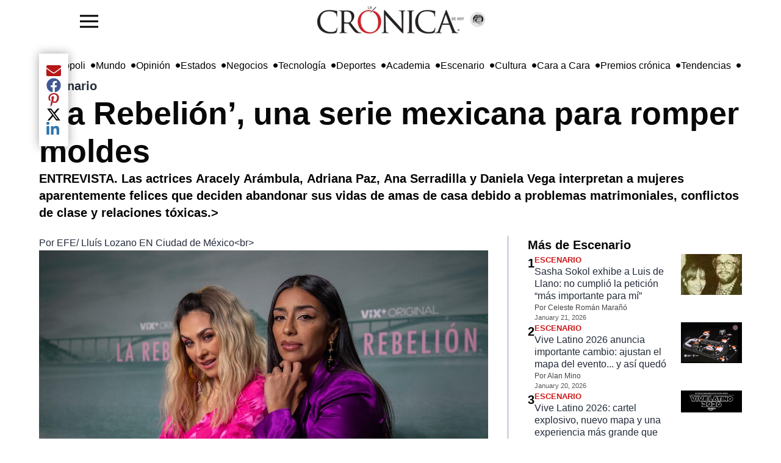

--- FILE ---
content_type: text/html; charset=utf-8
request_url: https://www.cronica.com.mx/escenario/rebelion-serie-mexicana-romper-moldes.html
body_size: 25752
content:
<!DOCTYPE html><html lang="es" dir="ltr"><head><meta name="viewport" content="width=device-width, initial-scale=1"/><link rel="icon" type="image/x-icon" href="/pf/resources/favicon.ico?d=217"/><meta property="og:image" content="https://lacronicadehoy-lacronicadehoy-prod.web.arc-cdn.net/resizer/v2//resizer/2b9Ia-Q71cZ6o14SvW5EJvHApSc=/arc-photo-lacronicadehoy/arc2-prod/public/VD3PKFICSUCTOIQHKWTUKDTRHI.jpg&amp;width=1200"/><meta name="twitter:image" content="https://lacronicadehoy-lacronicadehoy-prod.web.arc-cdn.net/resizer/v2//resizer/2b9Ia-Q71cZ6o14SvW5EJvHApSc=/arc-photo-lacronicadehoy/arc2-prod/public/VD3PKFICSUCTOIQHKWTUKDTRHI.jpg&amp;width=1200"/><title>‘La Rebelión’, una serie mexicana para romper moldes – La Crónica de Hoy</title><meta name="description" content="La serie mexicana &quot;La Rebelión&quot; presenta a cuatro mujeres latinoamericanas que desafían los roles de género, las estructuras familiares tradicionales y el sistema patriarcal.  Aracely Arámbula, Adriana Paz, Ana Serradilla y Daniela Vega interpretan a mujeres que, aparentemente felices, deciden abandonar sus vidas de amas de casa debido a problemas matrimoniales, conflictos de clase y relaciones tóxicas.  Un asesinato converge sus vidas y las lleva a cuestionar sus realidades.  Las actrices consideran que la serie no es solo entretenimiento, sino que también invita a la reflexión sobre temas sociales relevantes.  &quot;La Rebelión&quot; se estrenará el 17 de noviembre en Vix+."/><meta name="twitter:description" content="La serie mexicana &quot;La Rebelión&quot; presenta a cuatro mujeres latinoamericanas que desafían los roles de género, las estructuras familiares tradicionales y el sistema patriarcal.  Aracely Arámbula, Adriana Paz, Ana Serradilla y Daniela Vega interpretan a mujeres que, aparentemente felices, deciden abandonar sus vidas de amas de casa debido a problemas matrimoniales, conflictos de clase y relaciones tóxicas.  Un asesinato converge sus vidas y las lleva a cuestionar sus realidades.  Las actrices consideran que la serie no es solo entretenimiento, sino que también invita a la reflexión sobre temas sociales relevantes.  &quot;La Rebelión&quot; se estrenará el 17 de noviembre en Vix+."/><meta property="og:description" content="La serie mexicana &quot;La Rebelión&quot; presenta a cuatro mujeres latinoamericanas que desafían los roles de género, las estructuras familiares tradicionales y el sistema patriarcal.  Aracely Arámbula, Adriana Paz, Ana Serradilla y Daniela Vega interpretan a mujeres que, aparentemente felices, deciden abandonar sus vidas de amas de casa debido a problemas matrimoniales, conflictos de clase y relaciones tóxicas.  Un asesinato converge sus vidas y las lleva a cuestionar sus realidades.  Las actrices consideran que la serie no es solo entretenimiento, sino que también invita a la reflexión sobre temas sociales relevantes.  &quot;La Rebelión&quot; se estrenará el 17 de noviembre en Vix+."/><meta name="keywords" content="La Rebelión,serie mexicana,mujeres empoderadas,ruptura de roles de género,violencia doméstica,sistema patriarcal,búsqueda de la felicidad,TelevisaUnivisión,feminicidios en México,importancia de la representación femenina"/><meta property="og:title" content="‘La Rebelión’, una serie mexicana para romper moldes"/><meta name="twitter:title" content="‘La Rebelión’, una serie mexicana para romper moldes"/><meta property="og:image" content="https://lacronicadehoy-lacronicadehoy-prod.web.arc-cdn.net/resizer/v2/VD3PKFICSUCTOIQHKWTUKDTRHI.jpg?smart=true&amp;auth=9f15bc1f1ce9c6ed1f4f67beec7b2efdfdfc85520dc02198b60e7c8382d7056a&amp;width=1200&amp;height=630"/><meta property="og:image:alt" content="Ana de Armas y Adria Arjona juntas en la premier de &#x27;La rebelión&#x27;"/><meta name="twitter:image" content="https://lacronicadehoy-lacronicadehoy-prod.web.arc-cdn.net/resizer/v2/VD3PKFICSUCTOIQHKWTUKDTRHI.jpg?smart=true&amp;auth=9f15bc1f1ce9c6ed1f4f67beec7b2efdfdfc85520dc02198b60e7c8382d7056a&amp;width=1200&amp;height=630"/><meta name="twitter:image:alt" content="Ana de Armas y Adria Arjona juntas en la premier de &#x27;La rebelión&#x27;"/><meta property="og:type" content="article"/><meta name="robots" content="noarchive"/><meta property="og:site_name" content="La Crónica de Hoy"/><meta property="og:url" content="https://www.cronica.com.mx//escenario/rebelion-serie-mexicana-romper-moldes.html"/><meta name="twitter:site" content="@LaCronicaDeHoy"/><meta name="twitter:card" content="summary_large_image"/><link rel="canonical" href="https://www.cronica.com.mx/escenario/rebelion-serie-mexicana-romper-moldes.html"/><link id="fusion-template-styles" rel="stylesheet" type="text/css" href="/pf/dist/components/combinations/default.css?d=217&amp;mxId=00000000"/><link id="fusion-siteStyles-styles" rel="stylesheet" type="text/css" href="/pf/dist/css/lacronicadehoy.css?d=217&amp;mxId=00000000"/><style data-styled="" data-styled-version="5.3.11">.lbFwA-d{height:auto;width:auto;padding:8px 0;display:block;object-fit:contain;max-height:64px;}/*!sc*/
data-styled.g30[id="navbar-blockstyles__StyledNavbarLogo-sc-1gmua1w-0"]{content:"lbFwA-d,"}/*!sc*/
.iWZmKi{position:absolute;right:calc(50% - 155px);}/*!sc*/
data-styled.g31[id="navbar-blockstyles__StyledFeaturedPage-sc-1gmua1w-1"]{content:"iWZmKi,"}/*!sc*/
</style><script type="application/javascript" id="polyfill-script">if(!Array.prototype.includes||!(window.Object && window.Object.assign)||!window.Promise||!window.Symbol||!window.fetch){document.write('<script type="application/javascript" src="/pf/dist/engine/polyfill.js?d=217&mxId=00000000" defer=""><\/script>')}</script><script id="fusion-engine-react-script" type="application/javascript" src="/pf/dist/engine/react.js?d=217&amp;mxId=00000000" defer=""></script><script id="fusion-engine-combinations-script" type="application/javascript" src="/pf/dist/components/combinations/default.js?d=217&amp;mxId=00000000" defer=""></script><style>body { writing-mode: horizontal-tb; }</style><script async="" src="https://cdnjs.cloudflare.com/polyfill/v3/polyfill.min.js?features=IntersectionObserver%2CElement.prototype.prepend%2CElement.prototype.remove%2CArray.prototype.find%2CArray.prototype.includes"></script><script data-integration="inlineScripts">
    (function(w,d,s,l,i){
      w[l]=w[l]||[];w[l].push({'gtm.start': new Date().getTime(),event:'gtm.js'});
      var f=d.getElementsByTagName(s)[0],
      j=d.createElement(s),dl=l!='dataLayer'?'&l='+l:'';j.async=true;j.src=
      'https://www.googletagmanager.com/gtm.js?id='+i+dl;f.parentNode.insertBefore(j,f);
    })(window,document,'script','dataLayer','GTM-5ZKQQBW4');;window.isIE = !!window.MSInputMethodContext && !!document.documentMode;</script><script async="" data-integration="nativo-ad" src="https://s.ntv.io/serve/load.js"></script><script>
							!function(){
								"use strict";function e(e){var t=!(arguments.length>1&&void 0!==arguments[1])||arguments[1],c=document.createElement("script");c.src=e,t?c.type="module":(c.async=!0,c.type="text/javascript",c.setAttribute("nomodule",""));var n=document.getElementsByTagName("script")[0];n.parentNode.insertBefore(c,n)}!function(t,c){!function(t,c,n){var a,o,r;n.accountId=c,null!==(a=t.marfeel)&&void 0!==a||(t.marfeel={}),null!==(o=(r=t.marfeel).cmd)&&void 0!==o||(r.cmd=[]),t.marfeel.config=n;var i="https://sdk.mrf.io/statics";e("".concat(i,"/marfeel-sdk.js?id=").concat(c),!0),e("".concat(i,"/marfeel-sdk.es5.js?id=").concat(c),!1)}(t,c,arguments.length>2&&void 0!==arguments[2]?arguments[2]:{})}(window,8285,{} /* Config */)
							}();
						</script><script type="application/ld+json">{"@context":"https://schema.org","@type":"NewsArticle","headline":"‘La Rebelión’, una serie mexicana para romper moldes","image":["https://cloudfront-us-east-1.images.arcpublishing.com/lacronicadehoy/VD3PKFICSUCTOIQHKWTUKDTRHI.jpg"],"datePublished":"2024-10-11T20:08:46.014Z","dateModified":"2024-10-04T07:44:45Z","articleSection":"Escenario","author":{"@type":"Person","name":"EFE/ Lluís Lozano EN Ciudad de México<br>"},"publisher":{"@type":"Organization","name":"lacronicadehoy","logo":{"@type":"ImageObject","url":"https://cloudfront-us-east-1.images.arcpublishing.com/lacronicadehoy/GRGNUGUO4VBNXKO5JWRYU2QRYU.webp"}},"description":"ENTREVISTA. Las actrices Aracely Arámbula, Adriana Paz, Ana Serradilla y Daniela Vega interpretan a mujeres aparentemente felices que deciden abandonar sus vidas de amas de casa debido a problemas matrimoniales, conflictos de clase y relaciones tóxicas.>","mainEntityOfPage":{"@type":"WebPage","@id":"https://www.cronica.com.mx/escenario/rebelion-serie-mexicana-romper-moldes.html"}}</script><meta name="robots" content="index, follow, max-image-preview:large"/>
<script>(window.BOOMR_mq=window.BOOMR_mq||[]).push(["addVar",{"rua.upush":"false","rua.cpush":"false","rua.upre":"false","rua.cpre":"false","rua.uprl":"false","rua.cprl":"false","rua.cprf":"false","rua.trans":"","rua.cook":"false","rua.ims":"false","rua.ufprl":"false","rua.cfprl":"false","rua.isuxp":"false","rua.texp":"norulematch","rua.ceh":"false","rua.ueh":"false","rua.ieh.st":"0"}]);</script>
                              <script>!function(e){var n="https://s.go-mpulse.net/boomerang/";if("False"=="True")e.BOOMR_config=e.BOOMR_config||{},e.BOOMR_config.PageParams=e.BOOMR_config.PageParams||{},e.BOOMR_config.PageParams.pci=!0,n="https://s2.go-mpulse.net/boomerang/";if(window.BOOMR_API_key="LQBG5-DP9RV-CL8ZN-ZEEKW-G9E54",function(){function e(){if(!o){var e=document.createElement("script");e.id="boomr-scr-as",e.src=window.BOOMR.url,e.async=!0,i.parentNode.appendChild(e),o=!0}}function t(e){o=!0;var n,t,a,r,d=document,O=window;if(window.BOOMR.snippetMethod=e?"if":"i",t=function(e,n){var t=d.createElement("script");t.id=n||"boomr-if-as",t.src=window.BOOMR.url,BOOMR_lstart=(new Date).getTime(),e=e||d.body,e.appendChild(t)},!window.addEventListener&&window.attachEvent&&navigator.userAgent.match(/MSIE [67]\./))return window.BOOMR.snippetMethod="s",void t(i.parentNode,"boomr-async");a=document.createElement("IFRAME"),a.src="about:blank",a.title="",a.role="presentation",a.loading="eager",r=(a.frameElement||a).style,r.width=0,r.height=0,r.border=0,r.display="none",i.parentNode.appendChild(a);try{O=a.contentWindow,d=O.document.open()}catch(_){n=document.domain,a.src="javascript:var d=document.open();d.domain='"+n+"';void(0);",O=a.contentWindow,d=O.document.open()}if(n)d._boomrl=function(){this.domain=n,t()},d.write("<bo"+"dy onload='document._boomrl();'>");else if(O._boomrl=function(){t()},O.addEventListener)O.addEventListener("load",O._boomrl,!1);else if(O.attachEvent)O.attachEvent("onload",O._boomrl);d.close()}function a(e){window.BOOMR_onload=e&&e.timeStamp||(new Date).getTime()}if(!window.BOOMR||!window.BOOMR.version&&!window.BOOMR.snippetExecuted){window.BOOMR=window.BOOMR||{},window.BOOMR.snippetStart=(new Date).getTime(),window.BOOMR.snippetExecuted=!0,window.BOOMR.snippetVersion=12,window.BOOMR.url=n+"LQBG5-DP9RV-CL8ZN-ZEEKW-G9E54";var i=document.currentScript||document.getElementsByTagName("script")[0],o=!1,r=document.createElement("link");if(r.relList&&"function"==typeof r.relList.supports&&r.relList.supports("preload")&&"as"in r)window.BOOMR.snippetMethod="p",r.href=window.BOOMR.url,r.rel="preload",r.as="script",r.addEventListener("load",e),r.addEventListener("error",function(){t(!0)}),setTimeout(function(){if(!o)t(!0)},3e3),BOOMR_lstart=(new Date).getTime(),i.parentNode.appendChild(r);else t(!1);if(window.addEventListener)window.addEventListener("load",a,!1);else if(window.attachEvent)window.attachEvent("onload",a)}}(),"".length>0)if(e&&"performance"in e&&e.performance&&"function"==typeof e.performance.setResourceTimingBufferSize)e.performance.setResourceTimingBufferSize();!function(){if(BOOMR=e.BOOMR||{},BOOMR.plugins=BOOMR.plugins||{},!BOOMR.plugins.AK){var n=""=="true"?1:0,t="",a="aodfsbixzcoii2lqy5lq-f-ffdcabaf3-clientnsv4-s.akamaihd.net",i="false"=="true"?2:1,o={"ak.v":"39","ak.cp":"1667700","ak.ai":parseInt("1075911",10),"ak.ol":"0","ak.cr":9,"ak.ipv":4,"ak.proto":"h2","ak.rid":"112764e1","ak.r":44268,"ak.a2":n,"ak.m":"dscb","ak.n":"ff","ak.bpcip":"3.134.89.0","ak.cport":37632,"ak.gh":"23.192.164.151","ak.quicv":"","ak.tlsv":"tls1.3","ak.0rtt":"","ak.0rtt.ed":"","ak.csrc":"-","ak.acc":"","ak.t":"1768998743","ak.ak":"hOBiQwZUYzCg5VSAfCLimQ==T2+fHiM1XuEsVRmIdQIZai7HL36Sqm6pqCq4nVjLm+lMUuXLjaEzC8uWLwtDXZeK1Ym9GO6NKffI2KvfOoYt5a+UgG/HIvjRTdrHNINpLC+CarzQCbt+PoU3Zj/xwepSIS2zpKZ2Cqqvf2DdDLquNehEtTcr4W1UYUwvwuaYtDb463W9+AZ5KA8VIagSsYzkwqC+UPkwfjVMFpgekMQ33rc+qvnwH/9Bp+EsLt2m704J+u8uThfaqHGwzltmdt/4+KIb8Fp/XmGSXZ9JOnp82eziRrO+NcYdvRQ/vLvivhjaH6Nkrf/CUW/qPf0AYvPLCNdt90IvvT3C9ljTcdrx4PGZW/f0I5DAamKyBsNlDsAAfoA53fehGzlMh7UKfDBA1/la6KiC+6LehiSNAvoCjCnfI7yI9gcnu97/38N1g9A=","ak.pv":"4","ak.dpoabenc":"","ak.tf":i};if(""!==t)o["ak.ruds"]=t;var r={i:!1,av:function(n){var t="http.initiator";if(n&&(!n[t]||"spa_hard"===n[t]))o["ak.feo"]=void 0!==e.aFeoApplied?1:0,BOOMR.addVar(o)},rv:function(){var e=["ak.bpcip","ak.cport","ak.cr","ak.csrc","ak.gh","ak.ipv","ak.m","ak.n","ak.ol","ak.proto","ak.quicv","ak.tlsv","ak.0rtt","ak.0rtt.ed","ak.r","ak.acc","ak.t","ak.tf"];BOOMR.removeVar(e)}};BOOMR.plugins.AK={akVars:o,akDNSPreFetchDomain:a,init:function(){if(!r.i){var e=BOOMR.subscribe;e("before_beacon",r.av,null,null),e("onbeacon",r.rv,null,null),r.i=!0}return this},is_complete:function(){return!0}}}}()}(window);</script></head><body><noscript><iframe title="gtm" src="https://www.googletagmanager.com/ns.html?id=GTM-5ZKQQBW4" height="0" width="0" style="display:none;visibility:hidden"></iframe></noscript><script>
           var _comscore = _comscore || [];
          _comscore.push({
            c1: "2", c2: "6906559",
            options: {
              enableFirstPartyCookie: true,
              bypassUserConsentRequirementFor1PCookie: true
            }
          });
          (function () {
            var s = document.createElement("script"), el = document.getElementsByTagName("script")[0]; s.async = true;
            s.src = "https://sb.scorecardresearch.com/cs/6906559/beacon.js";
            el.parentNode.insertBefore(s, el);
          })();
          </script><noscript><img src="https://sb.scorecardresearch.com/p?c1=2&c2=6906559&cv=4.4.0&cj=1" ></noscript><div id="fusion-app" class="c-stack b-application" data-style-direction="vertical" data-style-justification="start" data-style-alignment="unset" data-style-inline="false" data-style-wrap="nowrap"><div class="b-right-rail"><header class="c-stack b-right-rail__navigation" data-style-direction="vertical" data-style-justification="start" data-style-alignment="unset" data-style-inline="false" data-style-wrap="nowrap"><div data-fusion-lazy-id="f0fCcaKlguOf16L"><nav class="nav-la-cronica" role="navigation" aria-label="Main navigation" style="height:64px"><div class="container-menu"><button id="sidebarToggle" class="btn-menu"><img width="30" height="30" src="https://img.icons8.com/ios-filled/50/menu--v1.png" alt="La Cronica de hoy - menu" loading="lazy"/></button><div class="backdrop-sidebar-la-cronica "></div><div id="sidebar" class="sidebar-la-cronica "><div class="container-logo-sidebar-la-cronica"><img src="https://www.cronica.com.mx/resizer/v2/GRGNUGUO4VBNXKO5JWRYU2QRYU.webp?auth=2935e643083b289302b8ab56e7e37bed99252587d8a1c194e35e77ce0e800365&amp;width=240" srcSet="
            https://www.cronica.com.mx/resizer/v2/GRGNUGUO4VBNXKO5JWRYU2QRYU.webp?auth=2935e643083b289302b8ab56e7e37bed99252587d8a1c194e35e77ce0e800365&amp;width=240 240w,
            https://www.cronica.com.mx/resizer/v2/GRGNUGUO4VBNXKO5JWRYU2QRYU.webp?auth=2935e643083b289302b8ab56e7e37bed99252587d8a1c194e35e77ce0e800365&amp;width=480 480w,
            https://www.cronica.com.mx/resizer/v2/GRGNUGUO4VBNXKO5JWRYU2QRYU.webp?auth=2935e643083b289302b8ab56e7e37bed99252587d8a1c194e35e77ce0e800365&amp;width=720 720w
         " sizes="(max-width: 240px) 100vw, 240px" alt="Logo La Crónica de Hoy México" data-chromatic="ignore" width="240" height="auto" class="navbar-blockstyles__StyledNavbarLogo-sc-1gmua1w-0 lbFwA-d"/><a href="/opinion" class="navbar-blockstyles__StyledFeaturedPage-sc-1gmua1w-1 iWZmKi featured-page-a-href-nav-la-cronica"><img width="24" height="24" class="icon-featured-page" src="https://lacronicadehoy-lacronicadehoy-prod.web.arc-cdn.net/resizer/v2/https%3A%2F%2Fauthor-service-images-prod-us-east-1.publishing.aws.arc.pub%2Flacronicadehoy%2Fee996352-4e79-4205-96a9-9b0909b56ab1.png?auth=f3f6d3ba5fc787ab7bb17c47dd7005ca93b9032219d65a6939f986be6a8922ad&amp;width=100" alt="La Crónica de hoy - Opinión"/></a></div><div class="container-links-la-cronica"><a class="nav-link-la-cronica" href="/nacional">Nacional</a><a class="nav-link-la-cronica" href="/metropoli">Metrópoli</a><a class="nav-link-la-cronica" href="/mundo">Mundo</a><a class="nav-link-la-cronica" href="/opinion">Opinión</a><a class="nav-link-la-cronica" href="/estados">Estados</a><a class="nav-link-la-cronica" href="/negocios">Negocios</a><a class="nav-link-la-cronica" href="/tecnologia">Tecnología</a><a class="nav-link-la-cronica" href="/deportes">Deportes</a><a class="nav-link-la-cronica" href="/academia">Academia</a><a class="nav-link-la-cronica" href="/escenario">Escenario</a><a class="nav-link-la-cronica" href="/cultura">Cultura</a><a class="nav-link-la-cronica" href="/cara-a-cara">Cara a Cara</a><a class="nav-link-la-cronica" href="/premios-cronica">Premios crónica</a><a class="nav-link-la-cronica" href="/tendencias">Tendencias</a><a class="nav-link-la-cronica" href="/busqueda"><svg fill="currentColor" width="1em" height="1em" viewBox="0 0 488.4 488.4" xmlns="http://www.w3.org/2000/svg" aria-hidden="true" focusable="false"><path d="M0,203.25c0,112.1,91.2,203.2,203.2,203.2c51.6,0,98.8-19.4,134.7-51.2l129.5,129.5c2.4,2.4,5.5,3.6,8.7,3.6 s6.3-1.2,8.7-3.6c4.8-4.8,4.8-12.5,0-17.3l-129.6-129.5c31.8-35.9,51.2-83,51.2-134.7c0-112.1-91.2-203.2-203.2-203.2 S0,91.15,0,203.25z M381.9,203.25c0,98.5-80.2,178.7-178.7,178.7s-178.7-80.2-178.7-178.7s80.2-178.7,178.7-178.7 S381.9,104.65,381.9,203.25z"></path></svg>Búsqueda</a></div></div></div><div class="logo-container" style="height:100%;display:flex;align-items:center;flex-direction:row;gap:5px"><a href="/"><img src="https://www.cronica.com.mx/resizer/v2/GRGNUGUO4VBNXKO5JWRYU2QRYU.webp?auth=2935e643083b289302b8ab56e7e37bed99252587d8a1c194e35e77ce0e800365&amp;width=240" srcSet="
            https://www.cronica.com.mx/resizer/v2/GRGNUGUO4VBNXKO5JWRYU2QRYU.webp?auth=2935e643083b289302b8ab56e7e37bed99252587d8a1c194e35e77ce0e800365&amp;width=240 240w,
            https://www.cronica.com.mx/resizer/v2/GRGNUGUO4VBNXKO5JWRYU2QRYU.webp?auth=2935e643083b289302b8ab56e7e37bed99252587d8a1c194e35e77ce0e800365&amp;width=480 480w,
            https://www.cronica.com.mx/resizer/v2/GRGNUGUO4VBNXKO5JWRYU2QRYU.webp?auth=2935e643083b289302b8ab56e7e37bed99252587d8a1c194e35e77ce0e800365&amp;width=720 720w
         " sizes="(max-width: 240px) 100vw, 240px" alt="Logo La Crónica de Hoy México" data-chromatic="ignore" width="240" height="auto" class="navbar-blockstyles__StyledNavbarLogo-sc-1gmua1w-0 lbFwA-d"/></a><a href="/opinion" class="navbar-blockstyles__StyledFeaturedPage-sc-1gmua1w-1 iWZmKi featured-page-a-href-nav-la-cronica"><img width="24" height="24" class="icon-featured-page" src="https://lacronicadehoy-lacronicadehoy-prod.web.arc-cdn.net/resizer/v2/https%3A%2F%2Fauthor-service-images-prod-us-east-1.publishing.aws.arc.pub%2Flacronicadehoy%2Fee996352-4e79-4205-96a9-9b0909b56ab1.png?auth=f3f6d3ba5fc787ab7bb17c47dd7005ca93b9032219d65a6939f986be6a8922ad&amp;width=100" alt="La Crónica de hoy - Opinión"/></a></div><div class="social-container"></div></nav></div><div data-fusion-collection="features" data-fusion-type="time-block/timeBlock"></div><div data-fusion-lazy-id="f0fkCsLAguOf16f"><button id="sidebarToggle" class="btn-menu d-none"><img width="30" height="30" src="https://img.icons8.com/ios-filled/50/menu--v1.png" alt="La Cronica de hoy - menu" loading="lazy"/></button><div class="backdrop-sidebar-la-cronica "></div><div id="sidebar" class="sidebar-la-cronica "><div class="container-logo-sidebar-la-cronica"><a title="Logo La Crónica de Hoy México" class="c-link b-header-nav-chain main-logo-centered__logo b-header-nav-chain main-logo-centered__logo--center nav-logo-show " href="/"><img src="https://www.cronica.com.mx/resizer/v2/GRGNUGUO4VBNXKO5JWRYU2QRYU.webp?auth=2935e643083b289302b8ab56e7e37bed99252587d8a1c194e35e77ce0e800365" srcSet="
						https://www.cronica.com.mx/resizer/v2/GRGNUGUO4VBNXKO5JWRYU2QRYU.webp?auth=2935e643083b289302b8ab56e7e37bed99252587d8a1c194e35e77ce0e800365 240w,
						https://www.cronica.com.mx/resizer/v2/GRGNUGUO4VBNXKO5JWRYU2QRYU.webp?auth=2935e643083b289302b8ab56e7e37bed99252587d8a1c194e35e77ce0e800365 480w,
						https://www.cronica.com.mx/resizer/v2/GRGNUGUO4VBNXKO5JWRYU2QRYU.webp?auth=2935e643083b289302b8ab56e7e37bed99252587d8a1c194e35e77ce0e800365 720w
					" sizes="(max-width: 240px) 100vw, 240px" alt="Logo La Crónica de Hoy México" data-chromatic="ignore" loading="lazy" width="240" height="45"/></a></div><div class="container-links-la-cronica"><a class="nav-link-la-cronica" href="/nacional">Nacional</a><a class="nav-link-la-cronica" href="/metropoli">Metrópoli</a><a class="nav-link-la-cronica" href="/mundo">Mundo</a><a class="nav-link-la-cronica" href="/opinion">Opinión</a><a class="nav-link-la-cronica" href="/estados">Estados</a><a class="nav-link-la-cronica" href="/negocios">Negocios</a><a class="nav-link-la-cronica" href="/tecnologia">Tecnología</a><a class="nav-link-la-cronica" href="/deportes">Deportes</a><a class="nav-link-la-cronica" href="/academia">Academia</a><a class="nav-link-la-cronica" href="/escenario">Escenario</a><a class="nav-link-la-cronica" href="/cultura">Cultura</a><a class="nav-link-la-cronica" href="/cara-a-cara">Cara a Cara</a><a class="nav-link-la-cronica" href="/premios-cronica">Premios crónica</a><a class="nav-link-la-cronica" href="/tendencias">Tendencias</a><a class="nav-link-la-cronica" href="/busqueda"><svg fill="currentColor" width="1em" height="1em" viewBox="0 0 488.4 488.4" xmlns="http://www.w3.org/2000/svg" aria-hidden="true" focusable="false"><path d="M0,203.25c0,112.1,91.2,203.2,203.2,203.2c51.6,0,98.8-19.4,134.7-51.2l129.5,129.5c2.4,2.4,5.5,3.6,8.7,3.6 s6.3-1.2,8.7-3.6c4.8-4.8,4.8-12.5,0-17.3l-129.6-129.5c31.8-35.9,51.2-83,51.2-134.7c0-112.1-91.2-203.2-203.2-203.2 S0,91.15,0,203.25z M381.9,203.25c0,98.5-80.2,178.7-178.7,178.7s-178.7-80.2-178.7-178.7s80.2-178.7,178.7-178.7 S381.9,104.65,381.9,203.25z"></path></svg>Búsqueda</a></div></div><div class="bottom-menu-la-cronica"><div class="item-bottom-menu-la-cronica"><label for="sidebarToggle" class="item-bottom-menu-la-cronica"><img width="30" height="30" src="https://img.icons8.com/ios-filled/50/menu--v1.png" alt="La Cronica de hoy - menu" loading="lazy"/></label></div><a class="nav-link-lacronica" href="/nacional">Nacional</a><a class="nav-link-lacronica" href="/metropoli">Metrópoli</a><a class="nav-link-lacronica" href="/mundo">Mundo</a><a class="nav-link-lacronica" href="/opinion">Opinión</a><a class="nav-link-lacronica" href="/estados">Estados</a><a class="nav-link-lacronica" href="/negocios">Negocios</a><a class="nav-link-lacronica" href="/tecnologia">Tecnología</a><a class="nav-link-lacronica" href="/deportes">Deportes</a><a class="nav-link-lacronica" href="/academia">Academia</a><a class="nav-link-lacronica" href="/escenario">Escenario</a><a class="nav-link-lacronica" href="/cultura">Cultura</a><a class="nav-link-lacronica" href="/cara-a-cara">Cara a Cara</a><a class="nav-link-lacronica" href="/premios-cronica">Premios crónica</a><a class="nav-link-lacronica" href="/tendencias">Tendencias</a><a class="nav-link-lacronica" href="/busqueda"><svg fill="currentColor" width="1em" height="1em" viewBox="0 0 488.4 488.4" xmlns="http://www.w3.org/2000/svg" aria-hidden="true" focusable="false"><path d="M0,203.25c0,112.1,91.2,203.2,203.2,203.2c51.6,0,98.8-19.4,134.7-51.2l129.5,129.5c2.4,2.4,5.5,3.6,8.7,3.6 s6.3-1.2,8.7-3.6c4.8-4.8,4.8-12.5,0-17.3l-129.6-129.5c31.8-35.9,51.2-83,51.2-134.7c0-112.1-91.2-203.2-203.2-203.2 S0,91.15,0,203.25z M381.9,203.25c0,98.5-80.2,178.7-178.7,178.7s-178.7-80.2-178.7-178.7s80.2-178.7,178.7-178.7 S381.9,104.65,381.9,203.25z"></path></svg>Búsqueda</a></div></div></header><section role="main" tabindex="-1" class="b-right-rail__main"><div class="c-stack b-right-rail__full-width-1" data-style-direction="vertical" data-style-justification="start" data-style-alignment="unset" data-style-inline="false" data-style-wrap="nowrap"><div style="display:none" id="f0fQ0PKsAV3D3U1" data-fusion-collection="features" data-fusion-type="links-bar/links-bar" data-fusion-name="Links bar - La Crónica" data-fusion-message="Could not render component [features:links-bar/links-bar]"></div><div data-fusion-collection="features" data-fusion-type="platform-buttons/platform-buttons"></div><div id="fusion-static-enter:html-block-f0fqzSM8IDql2jm" style="display:none" data-fusion-component="html-block-f0fqzSM8IDql2jm"></div><div><style>
  /* Mobile-only ad container with fallback dimensions */
  #div-gpt-ad-1636676385248-0 {
    display: flex;
    justify-content: center;
    align-items: center;
    width: 100%;
    min-width: 300px; /* Minimum width for mobile */
    max-width: 320px; /* Maximum width for mobile devices */
    min-height: 50px; /* Minimum height */
    max-height: 90px; /* Maximum height for mobile */
    overflow: hidden;
    margin: 0 auto;
    background-color: #f5f5f5; /* Optional background color for visibility */
  }

  /* Hide on screens larger than 768px */
  @media screen and (min-width: 769px) {
    #div-gpt-ad-1636676385248-0 {
      display: none;
    }
  }

  /* Responsive iframe styling */
  #div-gpt-ad-1636676385248-0 iframe {
    width: 100%;
    height: 100%;
  }

  /* Media query for mobile screens */
  @media screen and (max-width: 768px) {
    #div-gpt-ad-1636676385248-0 {
      width: 100%;
      max-width: 320px; /* Restricts width to mobile-friendly size */
      aspect-ratio: 320 / 50; /* Maintains aspect ratio for mobile */
    }
  }
</style>

<div style="width: 100%;">
  <script async src="https://securepubads.g.doubleclick.net/tag/js/gpt.js"></script>
  <script>
    window.googletag = window.googletag || {cmd: []};
    googletag.cmd.push(function() {
      googletag.defineSlot('/21828061753/Nota/top_mobile', [[300, 50], [970, 90], [728, 90], [320, 50]], 'div-gpt-ad-1636676385248-0').addService(googletag.pubads());
      googletag.pubads().enableSingleRequest();
      googletag.pubads().collapseEmptyDivs(true); // Collapses empty divs if no ad is served
      googletag.enableServices();
    });
  </script>
  <!-- /21828061753/Nota/top_mobile -->
  <div id='div-gpt-ad-1636676385248-0'>
    <script>
      googletag.cmd.push(function() { googletag.display('div-gpt-ad-1636676385248-0'); });
    </script>
  </div>
</div>
</div><div id="fusion-static-exit:html-block-f0fqzSM8IDql2jm" style="display:none" data-fusion-component="html-block-f0fqzSM8IDql2jm"></div><div id="fusion-static-enter:html-block-f0fK83UfyM6I2bx" style="display:none" data-fusion-component="html-block-f0fK83UfyM6I2bx"></div><div><style>
  /* Desktop-only ad container with fallback dimensions */
  #div-gpt-ad-1636676386277-0 {
    display: flex;
    justify-content: center;
    align-items: center;
    width: 100%;
    min-width: 300px; /* Minimum width for fallback */
    max-width: 970px; /* Maximum width for larger screens */
    min-height: 50px; /* Minimum height for fallback */
    max-height: 250px; /* Maximum height for larger ads */
    overflow: hidden;
    margin: 0 auto;
    background-color: #f5f5f5; /* Optional background color for visibility */
  }

  /* Hide on screens smaller than 769px */
  @media screen and (max-width: 768px) {
    #div-gpt-ad-1636676386277-0 {
      display: none;
    }
  }
</style>

<div style="width: 100%;">
  <script async src="https://securepubads.g.doubleclick.net/tag/js/gpt.js"></script>
  <script>
    window.googletag = window.googletag || {cmd: []};
    googletag.cmd.push(function() {
      googletag.defineSlot('/21828061753/Nota/leaderboard_1', [[300, 100], [320, 100], [728, 90], [300, 50], [970, 250], [320, 50], [468, 60], [970, 90]], 'div-gpt-ad-1636676386277-0').addService(googletag.pubads());
      googletag.pubads().enableSingleRequest();
      googletag.pubads().collapseEmptyDivs(true); // Collapses empty divs if no ad loads
      googletag.enableServices();
    });
  </script>
  <!-- /21828061753/Nota/leaderboard_1 -->
  <div id='div-gpt-ad-1636676386277-0'>
    <script>
      googletag.cmd.push(function() { googletag.display('div-gpt-ad-1636676386277-0'); });
    </script>
  </div>
</div>
</div><div id="fusion-static-exit:html-block-f0fK83UfyM6I2bx" style="display:none" data-fusion-component="html-block-f0fK83UfyM6I2bx"></div><a class="c-overline b-overline" href="/escenario/">Escenario</a><h1 class="b-headline">‘La Rebelión’, una serie mexicana para romper moldes</h1><h2 class="c-heading b-subheadline">ENTREVISTA. Las actrices Aracely Arámbula, Adriana Paz, Ana Serradilla y Daniela Vega interpretan a mujeres aparentemente felices que deciden abandonar sus vidas de amas de casa debido a problemas matrimoniales, conflictos de clase y relaciones tóxicas.></h2><div class="c-stack b-share-bar" data-style-direction="vertical" data-style-justification="center" data-style-alignment="center" data-style-inline="false" data-style-wrap="nowrap"><button aria-label="Compartir el artículo actual mediante Email" class="c-button c-button--medium c-button--default" type="button"><span><svg class="c-icon b-share-bar__email" width="22" height="22" xmlns="http://www.w3.org/2000/svg" viewBox="0 0 512 512" fill="currentColor" aria-hidden="true" focusable="false"><path d="M502.3 190.8c3.9-3.1 9.7-.2 9.7 4.7V400c0 26.5-21.5 48-48 48H48c-26.5 0-48-21.5-48-48V195.6c0-5 5.7-7.8 9.7-4.7 22.4 17.4 52.1 39.5 154.1 113.6 21.1 15.4 56.7 47.8 92.2 47.6 35.7.3 72-32.8 92.3-47.6 102-74.1 131.6-96.3 154-113.7zM256 320c23.2.4 56.6-29.2 73.4-41.4 132.7-96.3 142.8-104.7 173.4-128.7 5.8-4.5 9.2-11.5 9.2-18.9v-19c0-26.5-21.5-48-48-48H48C21.5 64 0 85.5 0 112v19c0 7.4 3.4 14.3 9.2 18.9 30.6 23.9 40.7 32.4 173.4 128.7 16.8 12.2 50.2 41.8 73.4 41.4z"></path></svg></span></button><button aria-label="Compartir el artículo actual mediante Facebook" class="c-button c-button--medium c-button--default" type="button"><span><svg class="c-icon b-share-bar__facebook" width="22" height="22" xmlns="http://www.w3.org/2000/svg" viewBox="0 0 512 512" fill="currentColor" aria-hidden="true" focusable="false"><path d="M504 256C504 119 393 8 256 8S8 119 8 256c0 123.78 90.69 226.38 209.25 245V327.69h-63V256h63v-54.64c0-62.15 37-96.48 93.67-96.48 27.14 0 55.52 4.84 55.52 4.84v61h-31.28c-30.8 0-40.41 19.12-40.41 38.73V256h68.78l-11 71.69h-57.78V501C413.31 482.38 504 379.78 504 256z"></path></svg></span></button><button aria-label="Compartir el artículo actual mediante Pinterest" class="c-button c-button--medium c-button--default" type="button"><span><svg class="c-icon b-share-bar__pinterest" width="22" height="22" xmlns="http://www.w3.org/2000/svg" viewBox="0 0 512 512" fill="currentColor" aria-hidden="true" focusable="false"><path d="M267.234 16C168.54 16 71 81.7962 71 188.282C71 256.002 109.093 294.479 132.179 294.479C141.702 294.479 147.185 267.93 147.185 260.427C147.185 251.481 124.387 232.435 124.387 195.208C124.387 117.869 183.257 63.0385 259.442 63.0385C324.95 63.0385 373.431 100.265 373.431 168.659C373.431 219.737 352.942 315.546 286.569 315.546C262.617 315.546 242.128 298.231 242.128 273.413C242.128 237.052 267.523 201.845 267.523 164.33C267.523 100.65 177.197 112.193 177.197 189.148C177.197 205.308 179.217 223.2 186.432 237.918C173.157 295.056 146.031 380.187 146.031 439.058C146.031 457.238 148.628 475.13 150.359 493.311C153.63 496.966 151.995 496.581 156.997 494.754C205.478 428.38 203.747 415.394 225.679 328.532C237.51 351.041 268.1 363.161 292.341 363.161C394.498 363.161 440.382 263.601 440.382 173.853C440.382 78.3332 357.848 16 267.234 16Z"></path></svg></span></button><button aria-label="Compartir el artículo actual mediante Twitter" class="c-button c-button--medium c-button--default" type="button"><span><svg class="c-icon b-share-bar__twitter" width="22" height="22" xmlns="http://www.w3.org/2000/svg" viewBox="0 0 512 512" fill="currentColor" aria-hidden="true" focusable="false"><path d="M389.2 48h70.6L305.6 224.2 487 464H345L233.7 318.6 106.5 464H35.8L200.7 275.5 26.8 48H172.4L272.9 180.9 389.2 48zM364.4 421.8h39.1L151.1 88h-42L364.4 421.8z"></path></svg></span></button><button aria-label="Compartir el artículo actual mediante LinkedIn" class="c-button c-button--medium c-button--default" type="button"><span><svg class="c-icon b-share-bar__linkedin" width="22" height="22" xmlns="http://www.w3.org/2000/svg" viewBox="0 0 512 512" fill="currentColor" aria-hidden="true" focusable="false"><path d="M100.28 448H7.4V148.9h92.88zM53.79 108.1C24.09 108.1 0 83.5 0 53.8a53.79 53.79 0 0 1 107.58 0c0 29.7-24.1 54.3-53.79 54.3zM447.9 448h-92.68V302.4c0-34.7-.7-79.2-48.29-79.2-48.29 0-55.69 37.7-55.69 76.7V448h-92.78V148.9h89.08v40.8h1.3c12.4-23.5 42.69-48.3 87.88-48.3 94 0 111.28 61.9 111.28 142.3V448z"></path></svg></span></button></div></div><div class="c-grid b-right-rail__rail-container"><div class="c-stack b-right-rail__main-interior-item" data-style-direction="vertical" data-style-justification="start" data-style-alignment="unset" data-style-inline="false" data-style-wrap="nowrap"><div class="c-attribution b-byline"><span class="b-byline__by">Por</span> <span class="b-byline__names">EFE/ Lluís Lozano EN Ciudad de México&lt;br&gt;</span></div><time as="time" class="c-date b-date" dateTime="2022-11-16T16:48:31Z">noviembre 16, 2022 at 10:48a.m. GMT-6</time><article class="b-article-body"><figure class="c-media-item b-article-body__image"><img data-chromatic="ignore" alt="Ana de Armas y Adria Arjona juntas en la premier de &#x27;La rebelión&#x27;" class="c-image" loading="lazy" src="https://lacronicadehoy-lacronicadehoy-prod.web.arc-cdn.net/resizer/v2/VD3PKFICSUCTOIQHKWTUKDTRHI.jpg?auth=9f15bc1f1ce9c6ed1f4f67beec7b2efdfdfc85520dc02198b60e7c8382d7056a&amp;width=800&amp;height=448" srcSet="https://lacronicadehoy-lacronicadehoy-prod.web.arc-cdn.net/resizer/v2/VD3PKFICSUCTOIQHKWTUKDTRHI.jpg?auth=9f15bc1f1ce9c6ed1f4f67beec7b2efdfdfc85520dc02198b60e7c8382d7056a&amp;width=274&amp;height=153 274w, https://lacronicadehoy-lacronicadehoy-prod.web.arc-cdn.net/resizer/v2/VD3PKFICSUCTOIQHKWTUKDTRHI.jpg?auth=9f15bc1f1ce9c6ed1f4f67beec7b2efdfdfc85520dc02198b60e7c8382d7056a&amp;width=400&amp;height=224 400w, https://lacronicadehoy-lacronicadehoy-prod.web.arc-cdn.net/resizer/v2/VD3PKFICSUCTOIQHKWTUKDTRHI.jpg?auth=9f15bc1f1ce9c6ed1f4f67beec7b2efdfdfc85520dc02198b60e7c8382d7056a&amp;width=768&amp;height=430 768w, https://lacronicadehoy-lacronicadehoy-prod.web.arc-cdn.net/resizer/v2/VD3PKFICSUCTOIQHKWTUKDTRHI.jpg?auth=9f15bc1f1ce9c6ed1f4f67beec7b2efdfdfc85520dc02198b60e7c8382d7056a&amp;width=1024&amp;height=573 1024w, https://lacronicadehoy-lacronicadehoy-prod.web.arc-cdn.net/resizer/v2/VD3PKFICSUCTOIQHKWTUKDTRHI.jpg?auth=9f15bc1f1ce9c6ed1f4f67beec7b2efdfdfc85520dc02198b60e7c8382d7056a&amp;width=1440&amp;height=806 1440w" width="800" height="448"/><figcaption class="c-media-item__fig-caption"><span class="c-media-item__title">Aracely Arámbula y Adriana Paz </span><span class="c-media-item__caption">Aracely Arámbula y Adriana Paz </span><span class="c-media-item__credit">(EFE/Isaac Esquivel) </span></figcaption></figure><p class="c-paragraph">Cuatro mujeres latinoamericanas protagonizan la serie mexicana <b><i>La Rebelión</i></b>, que se estrenará el próximo jueves y con la que buscan romper los moldes de los roles de género, las estructuras familiares y el sistema patriarcal, explicaron algunas de las actrices en una entrevista con EFE.</p><div id="fusion-static-enter:html-block-f0flQp9IXnTt2tH" style="display:none" data-fusion-component="html-block-f0flQp9IXnTt2tH"></div><div><style>
  /* Responsive ad container with fallback dimensions */
  #div-gpt-ad-1636676391351-0 {
    display: flex;
    justify-content: center;
    align-items: center;
    width: 100%;
    min-width: 300px; /* Minimum width for fallback */
    max-width: 728px; /* Maximum width for larger ads */
    min-height: 50px; /* Minimum height for fallback */
    max-height: 250px; /* Maximum height for larger ads */
    overflow: hidden;
    margin: 0 auto;
    background-color: #f5f5f5; /* Optional background color for visibility */
  }

  /* Responsive iframe styling */
  #div-gpt-ad-1636676391351-0 iframe {
    width: 100%;
    height: 100%;
  }

  /* Media query for tablet and smaller screens */
  @media screen and (max-width: 768px) {
    #div-gpt-ad-1636676391351-0 {
      width: 100%;
      max-width: 320px; /* Restricts width on smaller screens */
      aspect-ratio: 320 / 100; /* Maintains aspect ratio for smaller screens */
    }
  }

  /* Media query for very small mobile devices */
  @media screen and (max-width: 480px) {
    #div-gpt-ad-1636676391351-0 {
      min-width: 300px; /* Minimum width for mobile */
      max-width: 320px; /* Restricts to fit mobile screens */
      aspect-ratio: 300 / 250; /* Mobile-friendly aspect ratio */
    }
  }
</style>

<div style="width: 100%;">
  <script async src="https://securepubads.g.doubleclick.net/tag/js/gpt.js"></script>
  <script>
    window.googletag = window.googletag || {cmd: []};
    googletag.cmd.push(function() {
      googletag.defineSlot('/21828061753/Nota/box_3', [[300, 250], [728, 90], [320, 100], [320, 50], [300, 50], [300, 100]], 'div-gpt-ad-1636676391351-0').addService(googletag.pubads());
      googletag.pubads().enableSingleRequest();
      googletag.pubads().collapseEmptyDivs(true); // Collapses empty divs if no ad loads
      googletag.enableServices();
    });
  </script>
  <!-- /21828061753/Nota/box_3 -->
  <div id='div-gpt-ad-1636676391351-0'>
    <script>
      googletag.cmd.push(function() { googletag.display('div-gpt-ad-1636676391351-0'); });
    </script>
  </div>
</div>
</div><div id="fusion-static-exit:html-block-f0flQp9IXnTt2tH" style="display:none" data-fusion-component="html-block-f0flQp9IXnTt2tH"></div><p class="c-paragraph">Las mexicanas <b>Aracely Arámbula</b>, <b>Adriana Paz</b> y <b>Ana Serradilla</b> y la chilena <b>Daniela Vega</b> interpretan a mujeres aparentemente felices que deciden abandonar sus vidas de amas de casa debido a problemas matrimoniales, conflictos de clase y relaciones tóxicas.</p><p class="c-paragraph">Además del viaje que emprenden las cuatro protagonistas, un asesinato será lo que hará converger sus vidas.</p><div data-fusion-lazy-id="f0f2I3zR19QN4Xq"></div><p class="c-paragraph">“<u>Unimos las fuerzas de cuatro mujeres de diferentes niveles socioeconómicos y maneras de vivir</u>. Unas tienen marido, otras exmarido, otras una familia que parece perfecta pero no lo es. ‘¿Son felices?’ es una pregunta muy importante para ellas”, comentó Aracely Arámbula (Chihuahua, 1975).</p><p class="c-paragraph">Conocida por su papel en numerosas telenovelas como <b><i>Soñadoras</i></b> (1998) o <b><i>La madrastra</i></b> (2022), Arámbula aseguró que la principal motivación que encontró para participar en <b><i>La Rebelión</i></b> fue juntarse con el resto de actrices y aprender de ellas.</p><p class="c-paragraph">“<u>No dudé en hacer este proyecto por estar con estas tres mujeres maravillosas, un gran equipo y una historia con un guion bueno e interesante para la sociedad en la que estamos viviendo ahorita</u>”, aseguró.</p><p class="c-paragraph">Sobre la temática que aborda la serie, <b>Adriana Paz</b> (Ciudad de México, 1980) dijo que “<u>rompe los moldes sobre roles de género, estructuras familiares y el sistema patriarcal</u>”.</p><div data-fusion-lazy-id="f0f7jYHMzO3c3Bh"><div class=""><div class=" lc-top-table-list padding-30 rounded bordered padding-small-only"><div class="row"><div class="col-sm"><div class="small-container-la-cronica"><div class="small-body-container false false false"><a href="/escenario/2026/01/20/sasha-sokol-exhibe-a-luis-de-llano-no-cumplio-la-peticion-mas-importante-para-mi/" class="img-tag"><div class="img-container-ttl"><img data-chromatic="ignore" alt="Sasha Sokol exhibe a Luis de Llano: no cumplió la petición “más importante para mí”" class="c-image" src="https://lacronicadehoy-lacronicadehoy-prod.web.arc-cdn.net/resizer/v2/OQEQI5CSG5D6DPNBZWAFMLRL7I.png?smart=false&amp;auth=5f46a32ff3c99fcc949267e05b3ba07b23e544a8c0116e1ec1de4ef563184b2e&amp;width=110" srcSet="https://lacronicadehoy-lacronicadehoy-prod.web.arc-cdn.net/resizer/v2/OQEQI5CSG5D6DPNBZWAFMLRL7I.png?smart=false&amp;auth=5f46a32ff3c99fcc949267e05b3ba07b23e544a8c0116e1ec1de4ef563184b2e&amp;width=110 110w, https://lacronicadehoy-lacronicadehoy-prod.web.arc-cdn.net/resizer/v2/OQEQI5CSG5D6DPNBZWAFMLRL7I.png?smart=false&amp;auth=5f46a32ff3c99fcc949267e05b3ba07b23e544a8c0116e1ec1de4ef563184b2e&amp;width=220 220w, https://lacronicadehoy-lacronicadehoy-prod.web.arc-cdn.net/resizer/v2/OQEQI5CSG5D6DPNBZWAFMLRL7I.png?smart=false&amp;auth=5f46a32ff3c99fcc949267e05b3ba07b23e544a8c0116e1ec1de4ef563184b2e&amp;width=340 340w" width="110" height="80"/></div></a><div class="small-content-post"><a class="small-title" href="/escenario/2026/01/20/sasha-sokol-exhibe-a-luis-de-llano-no-cumplio-la-peticion-mas-importante-para-mi/">Sasha Sokol exhibe a Luis de Llano: no cumplió la petición “más importante para mí”</a><div class="small-meta"><div class="small-date"><span class="author-post">Por: <!-- -->Celeste Román Marañó</span><span class="date-post">January 21, 2026</span></div><div class="social-inputs-container"><button class="btn-share-post" style="background-image:url([object Object]);background-size:16px;background-position:center;background-repeat:no-repeat;width:16px;height:16px;cursor:pointer" aria-label="La Crónica de hoy - compartir"></button></div></div></div></div><div class="divider-box"></div></div></div><div class="col-sm"><div class="small-container-la-cronica"><div class="small-body-container false false false"><a href="/escenario/2026/01/20/vive-latino-anuncia-importante-cambio-ajustan-el-mapa-del-evento-y-asi-quedo/" class="img-tag"><div class="img-container-ttl"><img data-chromatic="ignore" alt="Vive Latino 2026 anuncia importante cambio: ajustan el mapa del evento... y así quedó" class="c-image" src="https://lacronicadehoy-lacronicadehoy-prod.web.arc-cdn.net/resizer/v2/YRCQD3X6CVFAPEIZNO273YOE74.jpg?smart=false&amp;auth=deedc78b23eb81a0f710bb69ab8b6e32db09d88dc4f99a6552756d454810b785&amp;width=110" srcSet="https://lacronicadehoy-lacronicadehoy-prod.web.arc-cdn.net/resizer/v2/YRCQD3X6CVFAPEIZNO273YOE74.jpg?smart=false&amp;auth=deedc78b23eb81a0f710bb69ab8b6e32db09d88dc4f99a6552756d454810b785&amp;width=110 110w, https://lacronicadehoy-lacronicadehoy-prod.web.arc-cdn.net/resizer/v2/YRCQD3X6CVFAPEIZNO273YOE74.jpg?smart=false&amp;auth=deedc78b23eb81a0f710bb69ab8b6e32db09d88dc4f99a6552756d454810b785&amp;width=220 220w, https://lacronicadehoy-lacronicadehoy-prod.web.arc-cdn.net/resizer/v2/YRCQD3X6CVFAPEIZNO273YOE74.jpg?smart=false&amp;auth=deedc78b23eb81a0f710bb69ab8b6e32db09d88dc4f99a6552756d454810b785&amp;width=340 340w" width="110" height="80"/></div></a><div class="small-content-post"><a class="small-title" href="/escenario/2026/01/20/vive-latino-anuncia-importante-cambio-ajustan-el-mapa-del-evento-y-asi-quedo/">Vive Latino 2026 anuncia importante cambio: ajustan el mapa del evento... y así quedó</a><div class="small-meta"><div class="small-date"><span class="author-post">Por: <!-- -->Alan Mino</span><span class="date-post">January 20, 2026</span></div><div class="social-inputs-container"><button class="btn-share-post" style="background-image:url([object Object]);background-size:16px;background-position:center;background-repeat:no-repeat;width:16px;height:16px;cursor:pointer" aria-label="La Crónica de hoy - compartir"></button></div></div></div></div><div class="divider-box"></div></div></div></div></div></div></div><p class="c-paragraph">No obstante, <b>Paz</b>, ganadora de tres premios Ariel y nominada al Goya a mejor actriz revelación en 2018, insistió en que el cine no necesariamente tiene que abordar problemáticas sociales, pues es entretenimiento, aunque sí puede tener un compromiso.</p><p class="c-paragraph">“<u>Dentro del entretenimiento puedes cuestionar. No queremos enseñarles nada, pero es crear preguntas, dudas e incomodidades que puedan generar cambios</u>”, explicó.</p><p class="c-paragraph">Arámbula retomó la respuesta de su compañera y añadió que la serie “no es una invitación a rebelarse”.</p><div id="fusion-static-enter:html-block-f0fxhc0ScanT5d6" style="display:none" data-fusion-component="html-block-f0fxhc0ScanT5d6"></div><div><style>
  /* Responsive ad container with fallback dimensions */
  #div-gpt-ad-1636676392451-0 {
    display: flex;
    justify-content: center;
    align-items: center;
    width: 100%;
    min-width: 300px; /* Minimum width for fallback */
    max-width: 728px; /* Maximum width for larger ads */
    min-height: 50px; /* Minimum height for fallback */
    max-height: 250px; /* Maximum height for larger ads */
    overflow: hidden;
    margin: 0 auto;
    background-color: #f5f5f5; /* Optional background color for visibility */
  }

  /* Responsive iframe styling */
  #div-gpt-ad-1636676392451-0 iframe {
    width: 100%;
    height: 100%;
  }

  /* Media query for tablet and smaller screens */
  @media screen and (max-width: 768px) {
    #div-gpt-ad-1636676392451-0 {
      width: 100%;
      max-width: 320px; /* Restricts width on smaller screens */
      aspect-ratio: 320 / 100; /* Maintains aspect ratio for smaller screens */
    }
  }

  /* Media query for very small mobile devices */
  @media screen and (max-width: 480px) {
    #div-gpt-ad-1636676392451-0 {
      min-width: 300px; /* Minimum width for mobile */
      max-width: 320px; /* Restricts to fit mobile screens */
      aspect-ratio: 300 / 250; /* Mobile-friendly aspect ratio */
    }
  }
</style>

<div style="width: 100%;">
  <script async src="https://securepubads.g.doubleclick.net/tag/js/gpt.js"></script>
  <script>
    window.googletag = window.googletag || {cmd: []};
    googletag.cmd.push(function() {
      googletag.defineSlot('/21828061753/Nota/box_4', [[728, 90], [300, 100], [320, 50], [300, 50], [320, 100], [300, 250]], 'div-gpt-ad-1636676392451-0').addService(googletag.pubads());
      googletag.pubads().enableSingleRequest();
      googletag.pubads().collapseEmptyDivs(true); // Collapses empty divs if no ad loads
      googletag.enableServices();
    });
  </script>
  <!-- /21828061753/Nota/box_4 -->
  <div id='div-gpt-ad-1636676392451-0'>
    <script>
      googletag.cmd.push(function() { googletag.display('div-gpt-ad-1636676392451-0'); });
    </script>
  </div>
</div>
</div><div id="fusion-static-exit:html-block-f0fxhc0ScanT5d6" style="display:none" data-fusion-component="html-block-f0fxhc0ScanT5d6"></div><p class="c-paragraph">“Simplemente vamos a gozar una historia que nos gustó mucho hacer y sabemos que el público va a sentirse identificado y a divertirse”, añadió la chihuahuense.</p><p class="c-paragraph"><b>EL DEBER SOCIAL DE LAS ACTRICES</b></p><p class="c-paragraph">Ambas coincidieron en que, como actrices y figuras públicas, tienen un deber social a la hora de elegir qué historias contar y qué papeles interpretar.</p><p class="c-paragraph">“<u>Si ves los proyectos que he hecho, tiene que importarme y moverme aquello que cuente, llegarme a las entrañas</u>. Son muchas cosas, evidentemente, como quién trabaja y quién dirige. Pero, ¿de qué estamos hablando?”, dijo Paz, quien participó en la serie <b><i>Coyote</i></b> (2021), que narra el drama de las personas migrantes en México.</p><p class="c-paragraph">“En mi caso, q<u>uiero que mis hijos se sientan cómodos con mis proyectos y tener un mundo mejor para ellos</u>. Entonces, si tiene un mensaje social, mejor, es todavía mayor el privilegio de ser voz de algo importante”, continuó Arámbula.</p><p class="c-paragraph">Sobre la importancia de contar historias sobre mujeres en un país con una elevada tasa de feminicidios, Arámbula deseó que la serie sirva para resaltar “el valor de la mujer y de la igualdad”.</p><p class="c-paragraph">Paz, por su parte, subrayó que es “<u>imposible no hablar de ello</u>”.</p><p class="c-paragraph">“<u>La serie pone sobre la mesa un montón de temas que aunque no sea la única responsabilidad</u>, sí lo es, porque es un reflejo de lo que estamos viviendo y es importante que la gente se vea”, sentenció.</p><p class="c-paragraph"><b><i>La Rebelión</i></b>, producida por <b>TelevisaUnivisión</b>, estrenará sus dos primeros episodios el próximo 17 de noviembre en la plataforma de video bajo demanda Vix+.</p><p class="c-paragraph">La serie está dirigida por el español <b>Iñaki Peñafiel </b>y el mexicano <b>Chava Cartas</b> y cuenta en su elenco con actores como <b>Álex de la Madrid</b>, <b>Ricardo Kleinbaum</b>, <b>Macarena García</b> y <b>Blanca Guerra</b>.</p><p class="c-paragraph b-article-body__copyright">Copyright © 2022 La Crónica de Hoy .</p></article><div data-fusion-lazy-id="f0fNeoie20sulT"></div><h2 class="c-heading b-header b-header--medium">Lo más relevante en México</h2><div data-fusion-lazy-id="f0fLmTZIv8GW383"></div></div><aside class="c-stack b-right-rail__main-right-rail" data-style-direction="vertical" data-style-justification="start" data-style-alignment="unset" data-style-inline="false" data-style-wrap="nowrap"><div id="fusion-static-enter:html-block-f0fykLAthk8i3bN" style="display:none" data-fusion-component="html-block-f0fykLAthk8i3bN"></div><div><style>
  /* Responsive ad container with fallback dimensions */
  #div-gpt-ad-1636676389188-0 {
    display: flex;
    justify-content: center;
    align-items: center;
    width: 100%;
    min-width: 300px; /* Minimum width for fallback */
    max-width: 320px; /* Maximum width */
    min-height: 50px; /* Minimum height for fallback */
    max-height: 250px; /* Maximum height for larger ads */
    overflow: hidden;
    margin: 0 auto;
    background-color: #f5f5f5; /* Optional background color for visibility */
  }

  /* Responsive iframe styling */
  #div-gpt-ad-1636676389188-0 iframe {
    width: 100%;
    height: 100%;
  }

  /* Media query for tablet and smaller screens */
  @media screen and (max-width: 768px) {
    #div-gpt-ad-1636676389188-0 {
      width: 100%;
      max-width: 300px; /* Restricts width on smaller screens */
      aspect-ratio: 300 / 250; /* Maintains aspect ratio for smaller screens */
    }
  }

  /* Media query for very small mobile devices */
  @media screen and (max-width: 480px) {
    #div-gpt-ad-1636676389188-0 {
      min-width: 300px; /* Minimum width for mobile */
      max-width: 320px; /* Restricts to fit mobile screens */
      aspect-ratio: 300 / 250; /* Maintains mobile-friendly aspect ratio */
    }
  }
</style>

<div style="width: 100%;">
  <script async src="https://securepubads.g.doubleclick.net/tag/js/gpt.js"></script>
  <script>
    window.googletag = window.googletag || {cmd: []};
    googletag.cmd.push(function() {
      googletag.defineSlot('/21828061753/Nota/box_1', [[300, 250], [300, 50], [320, 100], [320, 50], [300, 100]], 'div-gpt-ad-1636676389188-0').addService(googletag.pubads());
      googletag.pubads().enableSingleRequest();
      googletag.pubads().collapseEmptyDivs(true); // Collapses empty divs if no ad loads
      googletag.enableServices();
    });
  </script>
  <!-- /21828061753/Nota/box_1 -->
  <div id='div-gpt-ad-1636676389188-0'>
    <script>
      googletag.cmd.push(function() { googletag.display('div-gpt-ad-1636676389188-0'); });
    </script>
  </div>
</div>

</div><div id="fusion-static-exit:html-block-f0fykLAthk8i3bN" style="display:none" data-fusion-component="html-block-f0fykLAthk8i3bN"></div><div class="c-stack b-single-chain" data-style-direction="vertical" data-style-justification="start" data-style-alignment="unset" data-style-inline="false" data-style-wrap="nowrap"><div class="c-stack b-single-chain__children-stack" data-style-direction="vertical" data-style-justification="start" data-style-alignment="unset" data-style-inline="false" data-style-wrap="nowrap"><div data-fusion-lazy-id="f0flvViOhuOf1N6"><div class="widget-header text-center"><h1 class="widget-title">Más de Escenario</h1></div><div class="widget-content"><div class="container-post"><div class="body-post"><div class="post-numbered-card post post-list-sm circle"><span class="number">1</span><div class="headline-container"><p class="section-title">ESCENARIO</p><h1 class="post-title my-0"><a href="/escenario/2026/01/20/sasha-sokol-exhibe-a-luis-de-llano-no-cumplio-la-peticion-mas-importante-para-mi/" class="">Sasha Sokol exhibe a Luis de Llano: no cumplió la petición “más importante para mí”</a></h1><div class="small-date"><span class="author-post">Por <!-- -->Celeste Román Marañó</span><span class="date-post">January 21, 2026</span></div></div></div></div><div class="image-container-numbered-list circle"><a href="/escenario/2026/01/20/sasha-sokol-exhibe-a-luis-de-llano-no-cumplio-la-peticion-mas-importante-para-mi/"><div class="inner"><img data-chromatic="ignore" alt="Sasha Sokol exhibe a Luis de Llano: no cumplió la petición “más importante para mí”" class="c-image" src="https://lacronicadehoy-lacronicadehoy-prod.web.arc-cdn.net/resizer/v2/OQEQI5CSG5D6DPNBZWAFMLRL7I.png?auth=5f46a32ff3c99fcc949267e05b3ba07b23e544a8c0116e1ec1de4ef563184b2e&amp;width=100" srcSet="https://lacronicadehoy-lacronicadehoy-prod.web.arc-cdn.net/resizer/v2/OQEQI5CSG5D6DPNBZWAFMLRL7I.png?auth=5f46a32ff3c99fcc949267e05b3ba07b23e544a8c0116e1ec1de4ef563184b2e&amp;width=100 100w, https://lacronicadehoy-lacronicadehoy-prod.web.arc-cdn.net/resizer/v2/OQEQI5CSG5D6DPNBZWAFMLRL7I.png?auth=5f46a32ff3c99fcc949267e05b3ba07b23e544a8c0116e1ec1de4ef563184b2e&amp;width=200 200w, https://lacronicadehoy-lacronicadehoy-prod.web.arc-cdn.net/resizer/v2/OQEQI5CSG5D6DPNBZWAFMLRL7I.png?auth=5f46a32ff3c99fcc949267e05b3ba07b23e544a8c0116e1ec1de4ef563184b2e&amp;width=300 300w" width="100" height="100"/></div></a><div class="detail-post"></div></div></div><div class="container-post"><div class="body-post"><div class="post-numbered-card post post-list-sm circle"><span class="number">2</span><div class="headline-container"><p class="section-title">ESCENARIO</p><h1 class="post-title my-0"><a href="/escenario/2026/01/20/vive-latino-anuncia-importante-cambio-ajustan-el-mapa-del-evento-y-asi-quedo/" class="">Vive Latino 2026 anuncia importante cambio: ajustan el mapa del evento... y así quedó</a></h1><div class="small-date"><span class="author-post">Por <!-- -->Alan Mino</span><span class="date-post">January 20, 2026</span></div></div></div></div><div class="image-container-numbered-list circle"><a href="/escenario/2026/01/20/vive-latino-anuncia-importante-cambio-ajustan-el-mapa-del-evento-y-asi-quedo/"><div class="inner"><img data-chromatic="ignore" alt="Vive Latino 2026 anuncia importante cambio: ajustan el mapa del evento... y así quedó" class="c-image" src="https://lacronicadehoy-lacronicadehoy-prod.web.arc-cdn.net/resizer/v2/YRCQD3X6CVFAPEIZNO273YOE74.jpg?auth=deedc78b23eb81a0f710bb69ab8b6e32db09d88dc4f99a6552756d454810b785&amp;width=100" srcSet="https://lacronicadehoy-lacronicadehoy-prod.web.arc-cdn.net/resizer/v2/YRCQD3X6CVFAPEIZNO273YOE74.jpg?auth=deedc78b23eb81a0f710bb69ab8b6e32db09d88dc4f99a6552756d454810b785&amp;width=100 100w, https://lacronicadehoy-lacronicadehoy-prod.web.arc-cdn.net/resizer/v2/YRCQD3X6CVFAPEIZNO273YOE74.jpg?auth=deedc78b23eb81a0f710bb69ab8b6e32db09d88dc4f99a6552756d454810b785&amp;width=200 200w, https://lacronicadehoy-lacronicadehoy-prod.web.arc-cdn.net/resizer/v2/YRCQD3X6CVFAPEIZNO273YOE74.jpg?auth=deedc78b23eb81a0f710bb69ab8b6e32db09d88dc4f99a6552756d454810b785&amp;width=300 300w" width="100" height="100"/></div></a><div class="detail-post"></div></div></div><div class="container-post"><div class="body-post"><div class="post-numbered-card post post-list-sm circle"><span class="number">3</span><div class="headline-container"><p class="section-title">ESCENARIO</p><h1 class="post-title my-0"><a href="/escenario/2026/01/20/vive-latino-2026-cartel-explosivo-nuevo-mapa-y-una-experiencia-mas-grande-que-nunca/" class="">Vive Latino 2026: cartel explosivo, nuevo mapa y una experiencia más grande que nunca</a></h1><div class="small-date"><span class="author-post">Por <!-- -->Tamara Ramírez Ville</span><span class="date-post">January 20, 2026</span></div></div></div></div><div class="image-container-numbered-list circle"><a href="/escenario/2026/01/20/vive-latino-2026-cartel-explosivo-nuevo-mapa-y-una-experiencia-mas-grande-que-nunca/"><div class="inner"><img data-chromatic="ignore" alt="Vive Latino 2026: cartel explosivo, nuevo mapa y una experiencia más grande que nunca" class="c-image" src="https://lacronicadehoy-lacronicadehoy-prod.web.arc-cdn.net/resizer/v2/PHVVOV7ETBGGNJ7FWIERDQDPBM.jpg?auth=9b7510cfe48471eafb5d1af0a29fce37a7ff670a265f0ef31b10e74252b1135a&amp;width=100" srcSet="https://lacronicadehoy-lacronicadehoy-prod.web.arc-cdn.net/resizer/v2/PHVVOV7ETBGGNJ7FWIERDQDPBM.jpg?auth=9b7510cfe48471eafb5d1af0a29fce37a7ff670a265f0ef31b10e74252b1135a&amp;width=100 100w, https://lacronicadehoy-lacronicadehoy-prod.web.arc-cdn.net/resizer/v2/PHVVOV7ETBGGNJ7FWIERDQDPBM.jpg?auth=9b7510cfe48471eafb5d1af0a29fce37a7ff670a265f0ef31b10e74252b1135a&amp;width=200 200w, https://lacronicadehoy-lacronicadehoy-prod.web.arc-cdn.net/resizer/v2/PHVVOV7ETBGGNJ7FWIERDQDPBM.jpg?auth=9b7510cfe48471eafb5d1af0a29fce37a7ff670a265f0ef31b10e74252b1135a&amp;width=300 300w" width="100" height="100"/></div></a><div class="detail-post"></div></div></div><div class="container-post"><div class="body-post"><div class="post-numbered-card post post-list-sm circle"><span class="number">4</span><div class="headline-container"><p class="section-title">ESCENARIO</p><h1 class="post-title my-0"><a href="/escenario/2026/01/20/harry-styles-publicara-este-viernes-aperture-primer-sencillo-de-su-nuevo-disco/" class="">Harry Styles publicará este viernes “Aperture”, primer sencillo de su nuevo disco</a></h1><div class="small-date"><span class="author-post">Por <!-- -->Brayan Chaga</span><span class="date-post">January 20, 2026</span></div></div></div></div><div class="image-container-numbered-list circle"><a href="/escenario/2026/01/20/harry-styles-publicara-este-viernes-aperture-primer-sencillo-de-su-nuevo-disco/"><div class="inner"><img data-chromatic="ignore" alt="Harry Styles publicará este viernes “Aperture”, primer sencillo de su nuevo disco" class="c-image" src="https://lacronicadehoy-lacronicadehoy-prod.web.arc-cdn.net/resizer/v2/AH6J2Z4DZVFC3JXRLPXRLU3GCU.jpg?auth=c4d502622cee9b6fddab06a20b21f38c15f882fb6f3459abaa301ea3a7e3e030&amp;width=100" srcSet="https://lacronicadehoy-lacronicadehoy-prod.web.arc-cdn.net/resizer/v2/AH6J2Z4DZVFC3JXRLPXRLU3GCU.jpg?auth=c4d502622cee9b6fddab06a20b21f38c15f882fb6f3459abaa301ea3a7e3e030&amp;width=100 100w, https://lacronicadehoy-lacronicadehoy-prod.web.arc-cdn.net/resizer/v2/AH6J2Z4DZVFC3JXRLPXRLU3GCU.jpg?auth=c4d502622cee9b6fddab06a20b21f38c15f882fb6f3459abaa301ea3a7e3e030&amp;width=200 200w, https://lacronicadehoy-lacronicadehoy-prod.web.arc-cdn.net/resizer/v2/AH6J2Z4DZVFC3JXRLPXRLU3GCU.jpg?auth=c4d502622cee9b6fddab06a20b21f38c15f882fb6f3459abaa301ea3a7e3e030&amp;width=300 300w" width="100" height="100"/></div></a><div class="detail-post"></div></div></div><div class="container-post"><div class="body-post"><div class="post-numbered-card post post-list-sm circle"><span class="number">5</span><div class="headline-container"><p class="section-title">ESCENARIO</p><h1 class="post-title my-0"><a href="/escenario/2026/01/20/la-danza-como-lenguaje/" class="">La danza como lenguaje </a></h1><div class="small-date"><span class="author-post">Por <!-- -->Aura Mejía</span><span class="date-post">January 20, 2026</span></div></div></div></div><div class="image-container-numbered-list circle"><a href="/escenario/2026/01/20/la-danza-como-lenguaje/"><div class="inner"><img data-chromatic="ignore" alt="La danza como lenguaje " class="c-image" src="https://lacronicadehoy-lacronicadehoy-prod.web.arc-cdn.net/resizer/v2/UDKQM6QMCNHQJJUBGPNXM5M5WY.jpg?auth=78ccdc7bef38872445b1edcddf245347b91c4e894973ff2d82cb3f0b869d9f58&amp;width=100" srcSet="https://lacronicadehoy-lacronicadehoy-prod.web.arc-cdn.net/resizer/v2/UDKQM6QMCNHQJJUBGPNXM5M5WY.jpg?auth=78ccdc7bef38872445b1edcddf245347b91c4e894973ff2d82cb3f0b869d9f58&amp;width=100 100w, https://lacronicadehoy-lacronicadehoy-prod.web.arc-cdn.net/resizer/v2/UDKQM6QMCNHQJJUBGPNXM5M5WY.jpg?auth=78ccdc7bef38872445b1edcddf245347b91c4e894973ff2d82cb3f0b869d9f58&amp;width=200 200w, https://lacronicadehoy-lacronicadehoy-prod.web.arc-cdn.net/resizer/v2/UDKQM6QMCNHQJJUBGPNXM5M5WY.jpg?auth=78ccdc7bef38872445b1edcddf245347b91c4e894973ff2d82cb3f0b869d9f58&amp;width=300 300w" width="100" height="100"/></div></a><div class="detail-post"></div></div></div></div></div><div id="fusion-static-enter:html-block-f0fFzASxLkri3zL" style="display:none" data-fusion-component="html-block-f0fFzASxLkri3zL"></div><div><style>
  /* Responsive ad container with fallback dimensions */
  #div-gpt-ad-1636676389637-0 {
    display: flex;
    justify-content: center;
    align-items: center;
    width: 100%;
    min-width: 300px; /* Minimum width for fallback */
    max-width: 320px; /* Maximum width */
    min-height: 50px; /* Minimum height for fallback */
    max-height: 600px; /* Maximum height for taller ads */
    overflow: hidden;
    margin: 0 auto;
    background-color: #f5f5f5; /* Optional background color for visibility */
  }

  /* Responsive iframe styling */
  #div-gpt-ad-1636676389637-0 iframe {
    width: 100%;
    height: 100%;
  }

  /* Media query for tablet and smaller screens */
  @media screen and (max-width: 768px) {
    #div-gpt-ad-1636676389637-0 {
      width: 100%;
      max-width: 300px; /* Restricts width on smaller screens */
      aspect-ratio: 300 / 250; /* Maintains aspect ratio for smaller screens */
    }
  }

  /* Media query for very small mobile devices */
  @media screen and (max-width: 480px) {
    #div-gpt-ad-1636676389637-0 {
      min-width: 300px; /* Minimum width for mobile */
      max-width: 320px; /* Restricts to fit mobile screens */
      aspect-ratio: 300 / 250; /* Mobile-friendly aspect ratio */
    }
  }
</style>

<div style="width: 100%;">
  <script async src="https://securepubads.g.doubleclick.net/tag/js/gpt.js"></script>
  <script>
    window.googletag = window.googletag || {cmd: []};
    googletag.cmd.push(function() {
      googletag.defineSlot('/21828061753/Nota/box_2', [[320, 50], [300, 250], [300, 600], [300, 50], [320, 100], [300, 100]], 'div-gpt-ad-1636676389637-0').addService(googletag.pubads());
      googletag.pubads().enableSingleRequest();
      googletag.pubads().collapseEmptyDivs(true); // Collapses empty divs if no ad loads
      googletag.enableServices();
    });
  </script>
  <!-- /21828061753/Nota/box_2 -->
  <div id='div-gpt-ad-1636676389637-0'>
    <script>
      googletag.cmd.push(function() { googletag.display('div-gpt-ad-1636676389637-0'); });
    </script>
  </div>
</div>
</div><div id="fusion-static-exit:html-block-f0fFzASxLkri3zL" style="display:none" data-fusion-component="html-block-f0fFzASxLkri3zL"></div><div data-fusion-lazy-id="f0fYp6poiuOf17a"><div class="widget-header text-center"><h1 class="widget-title">Publicaciones recientes </h1></div><div class="widget-content"><div class="container-post"><div class="body-post"><div class="post-numbered-card post post-list-sm circle"><span class="number">1</span><div class="headline-container"><p class="section-title">NACIONAL</p><h1 class="post-title my-0"><a href="/nacional/2026/01/20/mexico-frente-a-trump-funcionara-la-estrategia-telefonazos-no-balazos/" class="">México frente a Trump: ¿Funcionará la estrategia telefonazos, no balazos? </a></h1><div class="small-date"><span class="author-post">Por <!-- -->Fran Ruiz</span><span class="date-post">January 21, 2026</span></div></div></div></div><div class="image-container-numbered-list circle"><a href="/nacional/2026/01/20/mexico-frente-a-trump-funcionara-la-estrategia-telefonazos-no-balazos/"><div class="inner"><img data-chromatic="ignore" alt="México frente a Trump: ¿Funcionará la estrategia telefonazos, no balazos? " class="c-image" src="https://lacronicadehoy-lacronicadehoy-prod.web.arc-cdn.net/resizer/v2/B6KBZWUDYRAKDLO4KTYSCQTNGE.jpeg?auth=8026c28d346f4509cc385fd8285098a04ebbede1eaeacf3f3727dfdca8d892fe&amp;width=100" srcSet="https://lacronicadehoy-lacronicadehoy-prod.web.arc-cdn.net/resizer/v2/B6KBZWUDYRAKDLO4KTYSCQTNGE.jpeg?auth=8026c28d346f4509cc385fd8285098a04ebbede1eaeacf3f3727dfdca8d892fe&amp;width=100 100w, https://lacronicadehoy-lacronicadehoy-prod.web.arc-cdn.net/resizer/v2/B6KBZWUDYRAKDLO4KTYSCQTNGE.jpeg?auth=8026c28d346f4509cc385fd8285098a04ebbede1eaeacf3f3727dfdca8d892fe&amp;width=200 200w, https://lacronicadehoy-lacronicadehoy-prod.web.arc-cdn.net/resizer/v2/B6KBZWUDYRAKDLO4KTYSCQTNGE.jpeg?auth=8026c28d346f4509cc385fd8285098a04ebbede1eaeacf3f3727dfdca8d892fe&amp;width=300 300w" width="100" height="100"/></div></a><div class="detail-post"></div></div></div><div class="container-post"><div class="body-post"><div class="post-numbered-card post post-list-sm circle"><span class="number">2</span><div class="headline-container"><p class="section-title">NACIONAL</p><h1 class="post-title my-0"><a href="/nacional/2026/01/20/historial-criminal-de-la-senora-la-unica-mujer-en-la-lista-de-los-37-narcos-extraditados-a-eu/" class="">Historial criminal de “La Señora”, la única mujer en la lista de los 37 narcos extraditados a EU</a></h1><div class="small-date"><span class="author-post">Por <!-- -->Juan  Hernández</span><span class="date-post">January 20, 2026</span></div></div></div></div><div class="image-container-numbered-list circle"><a href="/nacional/2026/01/20/historial-criminal-de-la-senora-la-unica-mujer-en-la-lista-de-los-37-narcos-extraditados-a-eu/"><div class="inner"><img data-chromatic="ignore" alt="Historial criminal de “La Señora”, la única mujer en la lista de los 37 narcos extraditados a EU" class="c-image" src="https://lacronicadehoy-lacronicadehoy-prod.web.arc-cdn.net/resizer/v2/J7DRE5FWHNGWRMMHW5CR2XFFVA.png?auth=3dfcacbfc308675353e081b525e9d90abb50fedbbb3cb9696c837f9689ce5956&amp;width=100" srcSet="https://lacronicadehoy-lacronicadehoy-prod.web.arc-cdn.net/resizer/v2/J7DRE5FWHNGWRMMHW5CR2XFFVA.png?auth=3dfcacbfc308675353e081b525e9d90abb50fedbbb3cb9696c837f9689ce5956&amp;width=100 100w, https://lacronicadehoy-lacronicadehoy-prod.web.arc-cdn.net/resizer/v2/J7DRE5FWHNGWRMMHW5CR2XFFVA.png?auth=3dfcacbfc308675353e081b525e9d90abb50fedbbb3cb9696c837f9689ce5956&amp;width=200 200w, https://lacronicadehoy-lacronicadehoy-prod.web.arc-cdn.net/resizer/v2/J7DRE5FWHNGWRMMHW5CR2XFFVA.png?auth=3dfcacbfc308675353e081b525e9d90abb50fedbbb3cb9696c837f9689ce5956&amp;width=300 300w" width="100" height="100"/></div></a><div class="detail-post"></div></div></div><div class="container-post"><div class="body-post"><div class="post-numbered-card post post-list-sm circle"><span class="number">3</span><div class="headline-container"><p class="section-title">NACIONAL</p><h1 class="post-title my-0"><a href="/nacional/2026/01/20/gente-clave-del-mencho-y-lideres-de-carteles-quienes-estan-entre-los-37-capos-extraditados-a-eu/" class="">Gente clave del “Mencho” y líderes de cárteles: ¿Quiénes están entre los 37 capos extraditados a EU? </a></h1><div class="small-date"><span class="author-post">Por <!-- -->Juan  Hernández</span><span class="date-post">January 20, 2026</span></div></div></div></div><div class="image-container-numbered-list circle"><a href="/nacional/2026/01/20/gente-clave-del-mencho-y-lideres-de-carteles-quienes-estan-entre-los-37-capos-extraditados-a-eu/"><div class="inner"><img data-chromatic="ignore" alt="Gente clave del “Mencho” y líderes de cárteles: ¿Quiénes están entre los 37 capos extraditados a EU? " class="c-image" src="https://lacronicadehoy-lacronicadehoy-prod.web.arc-cdn.net/resizer/v2/S6R7LMZF7VGN3C4PV2L4QOVI6U.jpg?auth=84ab5f6884fa9b1852d587f9c260cfed89195e35265676400b67237b95e41d35&amp;width=100" srcSet="https://lacronicadehoy-lacronicadehoy-prod.web.arc-cdn.net/resizer/v2/S6R7LMZF7VGN3C4PV2L4QOVI6U.jpg?auth=84ab5f6884fa9b1852d587f9c260cfed89195e35265676400b67237b95e41d35&amp;width=100 100w, https://lacronicadehoy-lacronicadehoy-prod.web.arc-cdn.net/resizer/v2/S6R7LMZF7VGN3C4PV2L4QOVI6U.jpg?auth=84ab5f6884fa9b1852d587f9c260cfed89195e35265676400b67237b95e41d35&amp;width=200 200w, https://lacronicadehoy-lacronicadehoy-prod.web.arc-cdn.net/resizer/v2/S6R7LMZF7VGN3C4PV2L4QOVI6U.jpg?auth=84ab5f6884fa9b1852d587f9c260cfed89195e35265676400b67237b95e41d35&amp;width=300 300w" width="100" height="100"/></div></a><div class="detail-post"></div></div></div><div class="container-post"><div class="body-post"><div class="post-numbered-card post post-list-sm circle"><span class="number">4</span><div class="headline-container"><p class="section-title">METRÓPOLI</p><h1 class="post-title my-0"><a href="/metropoli/2026/01/20/habra-paro-del-trolebus-cablebus-y-tren-ligero-informacion-oficial-sobre-la-huelga/" class="">¿Habrá paro del Trolebús, Cablebús y Tren Ligero? Información oficial sobre la huelga</a></h1><div class="small-date"><span class="author-post">Por <!-- -->Edgar Cruz</span><span class="date-post">January 20, 2026</span></div></div></div></div><div class="image-container-numbered-list circle"><a href="/metropoli/2026/01/20/habra-paro-del-trolebus-cablebus-y-tren-ligero-informacion-oficial-sobre-la-huelga/"><div class="inner"><img data-chromatic="ignore" alt="¿Habrá paro del Trolebús, Cablebús y Tren Ligero? Información oficial sobre la huelga" class="c-image" src="https://lacronicadehoy-lacronicadehoy-prod.web.arc-cdn.net/resizer/v2/LNBNEJ2AGJHCTFBLSQN7PE4IPI.jpg?auth=2221412fa656c011d43be50d10221c6914166a3104b3d4658689e42d3af18fae&amp;width=100" srcSet="https://lacronicadehoy-lacronicadehoy-prod.web.arc-cdn.net/resizer/v2/LNBNEJ2AGJHCTFBLSQN7PE4IPI.jpg?auth=2221412fa656c011d43be50d10221c6914166a3104b3d4658689e42d3af18fae&amp;width=100 100w, https://lacronicadehoy-lacronicadehoy-prod.web.arc-cdn.net/resizer/v2/LNBNEJ2AGJHCTFBLSQN7PE4IPI.jpg?auth=2221412fa656c011d43be50d10221c6914166a3104b3d4658689e42d3af18fae&amp;width=200 200w, https://lacronicadehoy-lacronicadehoy-prod.web.arc-cdn.net/resizer/v2/LNBNEJ2AGJHCTFBLSQN7PE4IPI.jpg?auth=2221412fa656c011d43be50d10221c6914166a3104b3d4658689e42d3af18fae&amp;width=300 300w" width="100" height="100"/></div></a><div class="detail-post"></div></div></div><div class="container-post"><div class="body-post"><div class="post-numbered-card post post-list-sm circle"><span class="number">5</span><div class="headline-container"><p class="section-title">NACIONAL</p><h1 class="post-title my-0"><a href="/nacional/2026/01/20/no-son-un-pajaro-ni-un-avion-estos-son-los-cuatro-perritos-de-apoyo-emocional-del-aifa-los-primeros-en-todo-mexico/" class="">¡No son un pájaro ni un avión! Estos son los cuatro perritos de apoyo emocional del AIFA; los primeros en todo México </a></h1><div class="small-date"><span class="author-post">Por <!-- -->Jennifer Garlem</span><span class="date-post">January 20, 2026</span></div></div></div></div><div class="image-container-numbered-list circle"><a href="/nacional/2026/01/20/no-son-un-pajaro-ni-un-avion-estos-son-los-cuatro-perritos-de-apoyo-emocional-del-aifa-los-primeros-en-todo-mexico/"><div class="inner"><img data-chromatic="ignore" alt="¡No son un pájaro ni un avión! Estos son los cuatro perritos de apoyo emocional del AIFA; los primeros en todo México " class="c-image" src="https://lacronicadehoy-lacronicadehoy-prod.web.arc-cdn.net/resizer/v2/LOYFG7FSVBHRRIDTJ2Y5REQB3E.jpg?auth=27610b01766206844ee0b248244c1075ee30507024e06d7375cbb4a787d02ff7&amp;width=100" srcSet="https://lacronicadehoy-lacronicadehoy-prod.web.arc-cdn.net/resizer/v2/LOYFG7FSVBHRRIDTJ2Y5REQB3E.jpg?auth=27610b01766206844ee0b248244c1075ee30507024e06d7375cbb4a787d02ff7&amp;width=100 100w, https://lacronicadehoy-lacronicadehoy-prod.web.arc-cdn.net/resizer/v2/LOYFG7FSVBHRRIDTJ2Y5REQB3E.jpg?auth=27610b01766206844ee0b248244c1075ee30507024e06d7375cbb4a787d02ff7&amp;width=200 200w, https://lacronicadehoy-lacronicadehoy-prod.web.arc-cdn.net/resizer/v2/LOYFG7FSVBHRRIDTJ2Y5REQB3E.jpg?auth=27610b01766206844ee0b248244c1075ee30507024e06d7375cbb4a787d02ff7&amp;width=300 300w" width="100" height="100"/></div></a><div class="detail-post"></div></div></div></div></div></div></div></aside></div></section><footer class="c-stack b-right-rail__footer" data-style-direction="vertical" data-style-justification="start" data-style-alignment="unset" data-style-inline="false" data-style-wrap="nowrap"><div data-fusion-lazy-id="f0f1CiIviuOf1Tv"></div></footer></div></div><script id="fusion-metadata" type="application/javascript">window.Fusion=window.Fusion||{};Fusion.arcSite="lacronicadehoy";Fusion.contextPath="/pf";Fusion.mxId="00000000";Fusion.deployment="217";Fusion.globalContent={"_id":"KOVBNGG5NUM3NC5VGUVZSU3M3Y","additional_properties":{"has_published_copy":true},"canonical_website":"lacronicadehoy","channels":["web"],"content_elements":[{"_id":"VD3PKFICSUCTOIQHKWTUKDTRHI","additional_properties":{"fullSizeResizeUrl":"/resizer/2b9Ia-Q71cZ6o14SvW5EJvHApSc=/arc-photo-lacronicadehoy/arc2-prod/public/VD3PKFICSUCTOIQHKWTUKDTRHI.jpg","galleries":[],"keywords":["Ana de Armas","Adria Arjona","La rebelión","Vix+","Premier","Actrices","Cubanas","Hollywood","Cine","Series"],"mime_type":"image/jpeg","originalName":"6375660fa1281.jpeg","originalUrl":"https://cloudfront-us-east-1.images.arcpublishing.com/lacronicadehoy/VD3PKFICSUCTOIQHKWTUKDTRHI.jpg","proxyUrl":"/resizer/2b9Ia-Q71cZ6o14SvW5EJvHApSc=/arc-photo-lacronicadehoy/arc2-prod/public/VD3PKFICSUCTOIQHKWTUKDTRHI.jpg","published":true,"resizeUrl":"/resizer/2b9Ia-Q71cZ6o14SvW5EJvHApSc=/arc-photo-lacronicadehoy/arc2-prod/public/VD3PKFICSUCTOIQHKWTUKDTRHI.jpg","restricted":false,"thumbnailResizeUrl":"/resizer/p0u4FXFFG6SEdyqKNRV868e-eN0=/300x0/arc-photo-lacronicadehoy/arc2-prod/public/VD3PKFICSUCTOIQHKWTUKDTRHI.jpg","version":0,"id_original":"770882","source_id":null,"canonical_url":""},"address":{},"alt_text":"Ana de Armas y Adria Arjona juntas en la premier de 'La rebelión'","auth":{"1":"9f15bc1f1ce9c6ed1f4f67beec7b2efdfdfc85520dc02198b60e7c8382d7056a"},"caption":"Aracely Arámbula y Adriana Paz","copyright":"EFE/Isaac Esquivel","created_date":"2024-10-04T07:44:45Z","credits":{"by":[{"byline":"EFE/Isaac Esquivel","name":"EFE/Isaac Esquivel","type":"author","version":"0.10.10"}]},"height":1122,"image_type":"photograph","last_updated_date":"2024-10-04T07:44:45Z","licensable":true,"owner":{"id":"lacronicadehoy"},"slug":"la-rebelion","source":{"source_id":"770882","source_type":"image","additional_properties":{"editor":"photo center"},"system":"XALOK"},"subtitle":"Aracely Arámbula y Adriana Paz","taxonomy":{"keywords":[{"keyword":"estreno","score":0,"tag":"estreno"},{"keyword":"serie","score":0,"tag":"serie"},{"keyword":"ViX+","score":0,"tag":"ViX+"},{"keyword":"nueva serie","score":0,"tag":"nueva serie"},{"keyword":"La Rebelión","score":0,"tag":"La Rebelión"},{"keyword":"Aracely Arámbula","score":0,"tag":"Aracely Arámbula"},{"keyword":"Adriana Paz","score":0,"tag":"Adriana Paz"},{"keyword":"Ana Serradilla","score":0,"tag":"Ana Serradilla"},{"keyword":"Daniela Vega","score":0,"tag":"Daniela Vega"},{"keyword":"TelevisaUnivisión","score":0,"tag":"TelevisaUnivisión"}],"seo_keywords":["Ana de Armas","Adria Arjona","La rebelión","Vix+","Premier","Actrices","Cubanas","Hollywood","Cine","Series"]},"type":"image","url":"https://cloudfront-us-east-1.images.arcpublishing.com/lacronicadehoy/VD3PKFICSUCTOIQHKWTUKDTRHI.jpg","version":"0.10.9","width":2000,"channels":["web"],"display_date":"2022-11-16T16:37:03+00:00","headlines":{"basic":"Aracely Arámbula y Adriana Paz"},"first_publish_date":"2022-11-16T16:37:03+00:00","publish_date":"2022-11-16T16:37:03+00:00"},{"_id":"paragraph","content":"Cuatro mujeres latinoamericanas protagonizan la serie mexicana <b><i>La Rebelión</i></b>, que se estrenará el próximo jueves y con la que buscan romper los moldes de los roles de género, las estructuras familiares y el sistema patriarcal, explicaron algunas de las actrices en una entrevista con EFE.","type":"text"},{"_id":"paragraph--1","content":"Las mexicanas <b>Aracely Arámbula</b>, <b>Adriana Paz</b> y <b>Ana Serradilla</b> y la chilena <b>Daniela Vega</b> interpretan a mujeres aparentemente felices que deciden abandonar sus vidas de amas de casa debido a problemas matrimoniales, conflictos de clase y relaciones tóxicas.","type":"text"},{"_id":"paragraph--2","content":"Además del viaje que emprenden las cuatro protagonistas, un asesinato será lo que hará converger sus vidas.","type":"text"},{"_id":"paragraph--3","content":"“<u>Unimos las fuerzas de cuatro mujeres de diferentes niveles socioeconómicos y maneras de vivir</u>. Unas tienen marido, otras exmarido, otras una familia que parece perfecta pero no lo es. ‘¿Son felices?’ es una pregunta muy importante para ellas”, comentó Aracely Arámbula (Chihuahua, 1975).","type":"text"},{"_id":"paragraph--4","content":"Conocida por su papel en numerosas telenovelas como <b><i>Soñadoras</i></b> (1998) o <b><i>La madrastra</i></b> (2022), Arámbula aseguró que la principal motivación que encontró para participar en <b><i>La Rebelión</i></b> fue juntarse con el resto de actrices y aprender de ellas.","type":"text"},{"_id":"paragraph--5","content":"“<u>No dudé en hacer este proyecto por estar con estas tres mujeres maravillosas, un gran equipo y una historia con un guion bueno e interesante para la sociedad en la que estamos viviendo ahorita</u>”, aseguró.","type":"text"},{"_id":"paragraph--6","content":"Sobre la temática que aborda la serie, <b>Adriana Paz</b> (Ciudad de México, 1980) dijo que “<u>rompe los moldes sobre roles de género, estructuras familiares y el sistema patriarcal</u>”.","type":"text"},{"_id":"paragraph--7","content":"No obstante, <b>Paz</b>, ganadora de tres premios Ariel y nominada al Goya a mejor actriz revelación en 2018, insistió en que el cine no necesariamente tiene que abordar problemáticas sociales, pues es entretenimiento, aunque sí puede tener un compromiso.","type":"text"},{"_id":"paragraph--8","content":"“<u>Dentro del entretenimiento puedes cuestionar. No queremos enseñarles nada, pero es crear preguntas, dudas e incomodidades que puedan generar cambios</u>”, explicó.","type":"text"},{"_id":"paragraph--9","content":"Arámbula retomó la respuesta de su compañera y añadió que la serie “no es una invitación a rebelarse”.","type":"text"},{"_id":"paragraph--10","content":"“Simplemente vamos a gozar una historia que nos gustó mucho hacer y sabemos que el público va a sentirse identificado y a divertirse”, añadió la chihuahuense.","type":"text"},{"_id":"paragraph--11","content":"<b>EL DEBER SOCIAL DE LAS ACTRICES</b>","type":"text"},{"_id":"paragraph--12","content":"Ambas coincidieron en que, como actrices y figuras públicas, tienen un deber social a la hora de elegir qué historias contar y qué papeles interpretar.","type":"text"},{"_id":"paragraph--13","content":"“<u>Si ves los proyectos que he hecho, tiene que importarme y moverme aquello que cuente, llegarme a las entrañas</u>. Son muchas cosas, evidentemente, como quién trabaja y quién dirige. Pero, ¿de qué estamos hablando?”, dijo Paz, quien participó en la serie <b><i>Coyote</i></b> (2021), que narra el drama de las personas migrantes en México.","type":"text"},{"_id":"paragraph--14","content":"“En mi caso, q<u>uiero que mis hijos se sientan cómodos con mis proyectos y tener un mundo mejor para ellos</u>. Entonces, si tiene un mensaje social, mejor, es todavía mayor el privilegio de ser voz de algo importante”, continuó Arámbula.","type":"text"},{"_id":"paragraph--15","content":"Sobre la importancia de contar historias sobre mujeres en un país con una elevada tasa de feminicidios, Arámbula deseó que la serie sirva para resaltar “el valor de la mujer y de la igualdad”.","type":"text"},{"_id":"paragraph--16","content":"Paz, por su parte, subrayó que es “<u>imposible no hablar de ello</u>”.","type":"text"},{"_id":"paragraph--17","content":"“<u>La serie pone sobre la mesa un montón de temas que aunque no sea la única responsabilidad</u>, sí lo es, porque es un reflejo de lo que estamos viviendo y es importante que la gente se vea”, sentenció.","type":"text"},{"_id":"paragraph--18","content":"<b><i>La Rebelión</i></b>, producida por <b>TelevisaUnivisión</b>, estrenará sus dos primeros episodios el próximo 17 de noviembre en la plataforma de video bajo demanda Vix+.","type":"text"},{"_id":"paragraph--19","content":"La serie está dirigida por el español <b>Iñaki Peñafiel </b>y el mexicano <b>Chava Cartas</b> y cuenta en su elenco con actores como <b>Álex de la Madrid</b>, <b>Ricardo Kleinbaum</b>, <b>Macarena García</b> y <b>Blanca Guerra</b>.","type":"text"}],"contributors":{"created_by":{"display_name":"david-rosas","user_id":"224"}},"copyright":"Copyright © 2022 La Crónica de Hoy .","created_date":"2024-10-11T20:08:46.014Z","credits":{"by":[{"_id":"EFE/ Lluís Lozano EN Ciudad de México<br>","name":"EFE/ Lluís Lozano EN Ciudad de México<br>","type":"author"}]},"description":{"basic":"La serie mexicana \"La Rebelión\" presenta a cuatro mujeres latinoamericanas que desafían los roles de género, las estructuras familiares tradicionales y el sistema patriarcal.  Aracely Arámbula, Adriana Paz, Ana Serradilla y Daniela Vega interpretan a mujeres que, aparentemente felices, deciden abandonar sus vidas de amas de casa debido a problemas matrimoniales, conflictos de clase y relaciones tóxicas.  Un asesinato converge sus vidas y las lleva a cuestionar sus realidades.  Las actrices consideran que la serie no es solo entretenimiento, sino que también invita a la reflexión sobre temas sociales relevantes.  \"La Rebelión\" se estrenará el 17 de noviembre en Vix+."},"display_date":"2022-11-16T16:48:31Z","first_publish_date":"2024-10-11T20:08:48.62Z","headlines":{"basic":"‘La Rebelión’, una serie mexicana para romper moldes","meta_title":"‘La Rebelión’, una serie mexicana para romper moldes"},"language":"es","last_updated_date":"2024-10-11T20:08:48.62Z","owner":{"id":"lacronicadehoy","sponsored":false},"promo_items":{"basic":{"_id":"VD3PKFICSUCTOIQHKWTUKDTRHI","additional_properties":{"fullSizeResizeUrl":"/resizer/2b9Ia-Q71cZ6o14SvW5EJvHApSc=/arc-photo-lacronicadehoy/arc2-prod/public/VD3PKFICSUCTOIQHKWTUKDTRHI.jpg","galleries":[],"keywords":["Ana de Armas","Adria Arjona","La rebelión","Vix+","Premier","Actrices","Cubanas","Hollywood","Cine","Series"],"mime_type":"image/jpeg","originalName":"6375660fa1281.jpeg","originalUrl":"https://cloudfront-us-east-1.images.arcpublishing.com/lacronicadehoy/VD3PKFICSUCTOIQHKWTUKDTRHI.jpg","proxyUrl":"/resizer/2b9Ia-Q71cZ6o14SvW5EJvHApSc=/arc-photo-lacronicadehoy/arc2-prod/public/VD3PKFICSUCTOIQHKWTUKDTRHI.jpg","published":true,"resizeUrl":"/resizer/2b9Ia-Q71cZ6o14SvW5EJvHApSc=/arc-photo-lacronicadehoy/arc2-prod/public/VD3PKFICSUCTOIQHKWTUKDTRHI.jpg","restricted":false,"thumbnailResizeUrl":"/resizer/p0u4FXFFG6SEdyqKNRV868e-eN0=/300x0/arc-photo-lacronicadehoy/arc2-prod/public/VD3PKFICSUCTOIQHKWTUKDTRHI.jpg","version":0,"id_original":"770882","source_id":null,"canonical_url":""},"address":{},"alt_text":"Ana de Armas y Adria Arjona juntas en la premier de 'La rebelión'","auth":{"1":"9f15bc1f1ce9c6ed1f4f67beec7b2efdfdfc85520dc02198b60e7c8382d7056a"},"caption":"Aracely Arámbula y Adriana Paz","copyright":"EFE/Isaac Esquivel","created_date":"2024-10-04T07:44:45Z","credits":{"by":[{"byline":"EFE/Isaac Esquivel","name":"EFE/Isaac Esquivel","type":"author","version":"0.10.10"}]},"height":1122,"image_type":"photograph","last_updated_date":"2024-10-04T07:44:45Z","licensable":true,"owner":{"id":"lacronicadehoy"},"slug":"la-rebelion","source":{"source_id":"770882","source_type":"image","additional_properties":{"editor":"photo center"},"system":"XALOK"},"subtitle":"Aracely Arámbula y Adriana Paz","taxonomy":{"keywords":[{"keyword":"estreno","score":0,"tag":"estreno"},{"keyword":"serie","score":0,"tag":"serie"},{"keyword":"ViX+","score":0,"tag":"ViX+"},{"keyword":"nueva serie","score":0,"tag":"nueva serie"},{"keyword":"La Rebelión","score":0,"tag":"La Rebelión"},{"keyword":"Aracely Arámbula","score":0,"tag":"Aracely Arámbula"},{"keyword":"Adriana Paz","score":0,"tag":"Adriana Paz"},{"keyword":"Ana Serradilla","score":0,"tag":"Ana Serradilla"},{"keyword":"Daniela Vega","score":0,"tag":"Daniela Vega"},{"keyword":"TelevisaUnivisión","score":0,"tag":"TelevisaUnivisión"}],"seo_keywords":["Ana de Armas","Adria Arjona","La rebelión","Vix+","Premier","Actrices","Cubanas","Hollywood","Cine","Series"]},"type":"image","url":"https://cloudfront-us-east-1.images.arcpublishing.com/lacronicadehoy/VD3PKFICSUCTOIQHKWTUKDTRHI.jpg","version":"0.10.9","width":2000,"channels":["web"],"display_date":"2022-11-16T16:37:03+00:00","headlines":{"basic":"Aracely Arámbula y Adriana Paz"},"first_publish_date":"2022-11-16T16:37:03+00:00","publish_date":"2022-11-16T16:37:03+00:00"}},"publish_date":"2024-10-11T20:08:48.62Z","revision":{"branch":"default","editions":["default"],"parent_id":"YENVSTTK5FCU3GJIOE4IIRASM4","published":true,"revision_id":"Q2DBTJOWSJDEZJOW53ENS6XFQA"},"short_url":"https://lacroni.ca/Ay0KhSY","source":{"source_id":"777273","system":"xalok"},"subheadlines":{"basic":"ENTREVISTA. Las actrices Aracely Arámbula, Adriana Paz, Ana Serradilla y Daniela Vega interpretan a mujeres aparentemente felices que deciden abandonar sus vidas de amas de casa debido a problemas matrimoniales, conflictos de clase y relaciones tóxicas.>"},"taxonomy":{"primary_section":{"_id":"/escenario","_website":"lacronicadehoy","type":"section","version":"0.6.0","name":"Escenario","description":"Últimas noticias de espectáculos y farándula. Información de celebridades, estrenos de cine, series, música, conciertos y eventos de entretenimiento que marcan tendencia en México y el mundo","path":"/escenario","parent_id":"/","parent":{"default":"/"},"additional_properties":{"original":{"_id":"/escenario","_website":"lacronicadehoy","name":"Escenario","inactive":false,"ancestors":{"default":["/"],"Homepage":["/"]},"parent":{"default":"/","Homepage":"/"},"order":{"default":1015,"Homepage":1006},"site":{"site_about":"Noticias de espectáculos, entretenimiento, cine, música, conciertos, series, televisión y farándula. Información en tendencia. ","site_description":"Últimas noticias de espectáculos y farándula. Información de celebridades, estrenos de cine, series, música, conciertos y eventos de entretenimiento que marcan tendencia en México y el mundo","site_keywords":"Noticias de espectáculos, Celebridades, noticias de famosos, noticias de farándula, próximos estrenos de cine , el cine, cartelera, noticias de televisión, Series de televisión series de netflix, series de HBO , Premios Oscar, películas, conciertos en CDMX, conciertos en México, noticias de entretenimiento, críticas de cine, televisión, noticias de música , reseñas de películas, cine en México, cine mexicano , teatro en México, nuevos discos, cantantes en México, artistas mexicanos, artistas internacionales"},"node_type":"section"}}},"primary_site":{"_id":"/escenario","type":"site","version":"0.5.8","name":"Escenario","description":"Últimas noticias de espectáculos y farándula. Información de celebridades, estrenos de cine, series, música, conciertos y eventos de entretenimiento que marcan tendencia en México y el mundo","path":"/escenario","parent_id":"/","additional_properties":{"original":{"_id":"/escenario","name":"Escenario","inactive":false,"ancestors":{"default":["/"],"Homepage":["/"]},"parent":{"default":"/","Homepage":"/"},"order":{"default":1015,"Homepage":1006},"site":{"site_about":"Noticias de espectáculos, entretenimiento, cine, música, conciertos, series, televisión y farándula. Información en tendencia. ","site_description":"Últimas noticias de espectáculos y farándula. Información de celebridades, estrenos de cine, series, música, conciertos y eventos de entretenimiento que marcan tendencia en México y el mundo","site_keywords":"Noticias de espectáculos, Celebridades, noticias de famosos, noticias de farándula, próximos estrenos de cine , el cine, cartelera, noticias de televisión, Series de televisión series de netflix, series de HBO , Premios Oscar, películas, conciertos en CDMX, conciertos en México, noticias de entretenimiento, críticas de cine, televisión, noticias de música , reseñas de películas, cine en México, cine mexicano , teatro en México, nuevos discos, cantantes en México, artistas mexicanos, artistas internacionales"},"node_type":"section"}}},"sections":[{"_id":"/escenario","_website":"lacronicadehoy","type":"section","version":"0.6.0","name":"Escenario","description":"Últimas noticias de espectáculos y farándula. Información de celebridades, estrenos de cine, series, música, conciertos y eventos de entretenimiento que marcan tendencia en México y el mundo","path":"/escenario","parent_id":"/","parent":{"default":"/"},"additional_properties":{"original":{"_id":"/escenario","_website":"lacronicadehoy","name":"Escenario","inactive":false,"ancestors":{"default":["/"],"Homepage":["/"]},"parent":{"default":"/","Homepage":"/"},"order":{"default":1015,"Homepage":1006},"site":{"site_about":"Noticias de espectáculos, entretenimiento, cine, música, conciertos, series, televisión y farándula. Información en tendencia. ","site_description":"Últimas noticias de espectáculos y farándula. Información de celebridades, estrenos de cine, series, música, conciertos y eventos de entretenimiento que marcan tendencia en México y el mundo","site_keywords":"Noticias de espectáculos, Celebridades, noticias de famosos, noticias de farándula, próximos estrenos de cine , el cine, cartelera, noticias de televisión, Series de televisión series de netflix, series de HBO , Premios Oscar, películas, conciertos en CDMX, conciertos en México, noticias de entretenimiento, críticas de cine, televisión, noticias de música , reseñas de películas, cine en México, cine mexicano , teatro en México, nuevos discos, cantantes en México, artistas mexicanos, artistas internacionales"},"node_type":"section"}},"_website_section_id":"lacronicadehoy./escenario"}],"seo_keywords":["La Rebelión","serie mexicana","mujeres empoderadas","ruptura de roles de género","violencia doméstica","sistema patriarcal","búsqueda de la felicidad","TelevisaUnivisión","feminicidios en México","importancia de la representación femenina"],"sites":[{"_id":"/escenario","type":"site","version":"0.5.8","name":"Escenario","description":"Últimas noticias de espectáculos y farándula. Información de celebridades, estrenos de cine, series, música, conciertos y eventos de entretenimiento que marcan tendencia en México y el mundo","path":"/escenario","parent_id":"/","additional_properties":{"original":{"_id":"/escenario","name":"Escenario","inactive":false,"ancestors":{"default":["/"],"Homepage":["/"]},"parent":{"default":"/","Homepage":"/"},"order":{"default":1015,"Homepage":1006},"site":{"site_about":"Noticias de espectáculos, entretenimiento, cine, música, conciertos, series, televisión y farándula. Información en tendencia. ","site_description":"Últimas noticias de espectáculos y farándula. Información de celebridades, estrenos de cine, series, música, conciertos y eventos de entretenimiento que marcan tendencia en México y el mundo","site_keywords":"Noticias de espectáculos, Celebridades, noticias de famosos, noticias de farándula, próximos estrenos de cine , el cine, cartelera, noticias de televisión, Series de televisión series de netflix, series de HBO , Premios Oscar, películas, conciertos en CDMX, conciertos en México, noticias de entretenimiento, críticas de cine, televisión, noticias de música , reseñas de películas, cine en México, cine mexicano , teatro en México, nuevos discos, cantantes en México, artistas mexicanos, artistas internacionales"},"node_type":"section"}}}],"tags":[{"_id":"series","description":"series","slug":"series","text":"series"},{"_id":"Estrenos","description":"Estrenos","slug":"estrenos","text":"Estrenos"},{"_id":"nueva serie","description":"nueva serie","slug":"nueva-serie","text":"nueva serie"},{"_id":"La Rebelión","description":"La Rebelión","slug":"la-rebelion","text":"La Rebelión"},{"_id":"Aracely Arámbula","description":"Aracely Arámbula","slug":"aracely-arambula","text":"Aracely Arámbula"},{"_id":"Adriana Paz","description":"Adriana Paz","slug":"adriana-paz","text":"Adriana Paz"},{"_id":"Ana Serradilla","description":"Ana Serradilla","slug":"ana-serradilla","text":"Ana Serradilla"},{"_id":"Daniela Vega","description":"Daniela Vega","slug":"daniela-vega","text":"Daniela Vega"},{"_id":"TelevisaUnivisión","description":"TelevisaUnivisión","slug":"televisaunivision","text":"TelevisaUnivisión"}]},"type":"story","version":"0.10.10","websites":{"lacronicadehoy":{"website_section":{"_id":"/escenario","_website":"lacronicadehoy","type":"section","version":"0.6.0","name":"Escenario","description":"Últimas noticias de espectáculos y farándula. Información de celebridades, estrenos de cine, series, música, conciertos y eventos de entretenimiento que marcan tendencia en México y el mundo","path":"/escenario","parent_id":"/","parent":{"default":"/"},"additional_properties":{"original":{"_id":"/escenario","_website":"lacronicadehoy","name":"Escenario","inactive":false,"ancestors":{"default":["/"],"Homepage":["/"]},"parent":{"default":"/","Homepage":"/"},"order":{"default":1015,"Homepage":1006},"site":{"site_about":"Noticias de espectáculos, entretenimiento, cine, música, conciertos, series, televisión y farándula. Información en tendencia. ","site_description":"Últimas noticias de espectáculos y farándula. Información de celebridades, estrenos de cine, series, música, conciertos y eventos de entretenimiento que marcan tendencia en México y el mundo","site_keywords":"Noticias de espectáculos, Celebridades, noticias de famosos, noticias de farándula, próximos estrenos de cine , el cine, cartelera, noticias de televisión, Series de televisión series de netflix, series de HBO , Premios Oscar, películas, conciertos en CDMX, conciertos en México, noticias de entretenimiento, críticas de cine, televisión, noticias de música , reseñas de películas, cine en México, cine mexicano , teatro en México, nuevos discos, cantantes en México, artistas mexicanos, artistas internacionales"},"node_type":"section"}},"_website_section_id":"lacronicadehoy./escenario"},"website_url":"/escenario/rebelion-serie-mexicana-romper-moldes.html"}},"canonical_url":"/escenario/rebelion-serie-mexicana-romper-moldes.html","publishing":{"scheduled_operations":{"publish_edition":[],"unpublish_edition":[]}},"website":"lacronicadehoy","website_url":"/escenario/rebelion-serie-mexicana-romper-moldes.html"};Fusion.globalContentConfig={"source":"content-api","query":{"uri":"/escenario/rebelion-serie-mexicana-romper-moldes.html","website_url":"/escenario/rebelion-serie-mexicana-romper-moldes.html","arc-site":"lacronicadehoy"}};Fusion.lastModified=1768998743974;Fusion.contentCache={"signing-service":{"{\"id\":\"https://www.cronica.com.mx/resizer/v2/GRGNUGUO4VBNXKO5JWRYU2QRYU.webp?auth=2935e643083b289302b8ab56e7e37bed99252587d8a1c194e35e77ce0e800365\"}":{"data":{"hash":"4684237c05e6058538d073ca57cd88934e5d5a98c7013c73ba6915018b4d03fc","type":"sha256","_id":"c474e28a75ac36f07fe214f647a71eab039d57a09435563c02773c6a6afff2ce"},"expires":1800417703384,"lastModified":1768881702465}},"site-service-hierarchy":{"{\"feature\":\"Homepage\",\"hierarchy\":\"Homepage\"}":{"data":{"children":[{"_id":"/nacional","children":[],"name":"Nacional","node_type":"section"},{"_id":"/metropoli","children":[],"name":"Metrópoli","node_type":"section"},{"_id":"/mundo","children":[],"name":"Mundo","node_type":"section"},{"_id":"/opinion","children":[],"name":"Opinión","node_type":"section"},{"_id":"/estados","children":[],"name":"Estados","node_type":"section"},{"_id":"/negocios","children":[],"name":"Negocios","node_type":"section"},{"_id":"/tecnologia","children":[],"name":"Tecnología","node_type":"section"},{"_id":"/deportes","children":[],"name":"Deportes","node_type":"section"},{"_id":"/academia","children":[],"name":"Academia","node_type":"section"},{"_id":"/escenario","children":[],"name":"Escenario","node_type":"section"},{"_id":"/cultura","children":[],"name":"Cultura","node_type":"section"},{"_id":"/cara-a-cara","children":[],"name":"Cara a Cara","node_type":"section"},{"_id":"/premios-cronica","children":[],"name":"Premios crónica","node_type":"section"},{"_id":"/tendencias","children":[],"name":"Tendencias","node_type":"section"},{"_id":"/busqueda","children":[],"name":"Búsqueda","node_type":"section"}],"_id":"/"},"expires":1768998904150,"lastModified":1768998603990}},"related-content":{"{\"_id\":\"KOVBNGG5NUM3NC5VGUVZSU3M3Y\",\"feature\":\"top-table-list\"}":{"data":{"_id":"44136fa355b3678a1146ad16f7e8649e94fb4fc21fe77e8310c060f61caaff8a"},"expires":1768999043661,"lastModified":1768998743640}},"story-feed-sections":{"{\"feature\":\"top-table-list\",\"feedOffset\":0,\"feedSize\":2,\"includeSections\":\"/escenario\"}":{"data":{"content_elements":[{"_id":"QTWUYTMSMVBPDFOPSEBVO3HMHM","credits":{"by":[{"additional_properties":{"original":{}},"name":"Celeste Román Marañón","type":"author"}]},"description":{"basic":"Luis de Llano no ha cumplido con todas las resoluciones de la SCJN después de ser declarado culpable de abuso en contra de Sasha Sokol"},"display_date":"2026-01-21T05:06:34.8Z","headlines":{"basic":"Sasha Sokol exhibe a Luis de Llano: no cumplió la petición “más importante para mí”"},"label":{},"owner":{"sponsored":false},"promo_items":{"basic":{"_id":"OQEQI5CSG5D6DPNBZWAFMLRL7I","auth":{"1":"5f46a32ff3c99fcc949267e05b3ba07b23e544a8c0116e1ec1de4ef563184b2e"},"type":"image","url":"https://cloudfront-us-east-1.images.arcpublishing.com/lacronicadehoy/OQEQI5CSG5D6DPNBZWAFMLRL7I.png"}},"subheadlines":{"basic":"Luis de Llano no ha cumplido con todas las resoluciones de la SCJN después de ser declarado culpable de abuso en contra de Sasha Sokol"},"type":"story","websites":{"lacronicadehoy":{"website_section":{"_id":"/escenario","name":"Escenario"},"website_url":"/escenario/2026/01/20/sasha-sokol-exhibe-a-luis-de-llano-no-cumplio-la-peticion-mas-importante-para-mi/"}}},{"_id":"5SPCD45PMVAEXOLPD3MZR52QIQ","credits":{"by":[{"_id":"AlanHernández","additional_properties":{"original":{"byline":"Alan Mino"}},"name":"Alan Mino","type":"author","url":""}]},"description":{"basic":"El mapa del festival, que se llevará a cabo en marzo, será más grande que el del 2025."},"display_date":"2026-01-20T22:44:03.196Z","headlines":{"basic":"Vive Latino 2026 anuncia importante cambio: ajustan el mapa del evento... y así quedó"},"label":{},"owner":{"sponsored":false},"promo_items":{"basic":{"_id":"YRCQD3X6CVFAPEIZNO273YOE74","auth":{"1":"deedc78b23eb81a0f710bb69ab8b6e32db09d88dc4f99a6552756d454810b785"},"type":"image","url":"https://cloudfront-us-east-1.images.arcpublishing.com/lacronicadehoy/YRCQD3X6CVFAPEIZNO273YOE74.jpg"}},"subheadlines":{"basic":"El mapa del festival, que se llevará a cabo en marzo, será más grande que el del 2025."},"type":"story","websites":{"lacronicadehoy":{"website_section":{"_id":"/escenario","name":"Escenario"},"website_url":"/escenario/2026/01/20/vive-latino-anuncia-importante-cambio-ajustan-el-mapa-del-evento-y-asi-quedo/"}}}],"_id":"f3028fe2fe7dd561248cf6b32699b0fe7dc431e0cab5db76bd5da05567b4ff46"},"expires":1768998997086,"lastModified":1768998696981},"{\"feature\":\"simple-list\",\"feedOffset\":0,\"feedSize\":5,\"includeSections\":\" /escenario\"}":{"data":{"content_elements":[{"_id":"QTWUYTMSMVBPDFOPSEBVO3HMHM","credits":{"by":[{"name":"Celeste Román Marañón"}]},"display_date":"2026-01-21T05:06:34.8Z","headlines":{"basic":"Sasha Sokol exhibe a Luis de Llano: no cumplió la petición “más importante para mí”"},"promo_items":{"basic":{"_id":"OQEQI5CSG5D6DPNBZWAFMLRL7I","auth":{"1":"5f46a32ff3c99fcc949267e05b3ba07b23e544a8c0116e1ec1de4ef563184b2e"},"type":"image","url":"https://cloudfront-us-east-1.images.arcpublishing.com/lacronicadehoy/OQEQI5CSG5D6DPNBZWAFMLRL7I.png"}},"taxonomy":{"primary_section":{"name":"Escenario"}},"website_url":"/escenario/2026/01/20/sasha-sokol-exhibe-a-luis-de-llano-no-cumplio-la-peticion-mas-importante-para-mi/","websites":{"lacronicadehoy":{"website_url":"/escenario/2026/01/20/sasha-sokol-exhibe-a-luis-de-llano-no-cumplio-la-peticion-mas-importante-para-mi/"}}},{"_id":"5SPCD45PMVAEXOLPD3MZR52QIQ","credits":{"by":[{"name":"Alan Mino"}]},"display_date":"2026-01-20T22:44:03.196Z","headlines":{"basic":"Vive Latino 2026 anuncia importante cambio: ajustan el mapa del evento... y así quedó"},"promo_items":{"basic":{"_id":"YRCQD3X6CVFAPEIZNO273YOE74","auth":{"1":"deedc78b23eb81a0f710bb69ab8b6e32db09d88dc4f99a6552756d454810b785"},"type":"image","url":"https://cloudfront-us-east-1.images.arcpublishing.com/lacronicadehoy/YRCQD3X6CVFAPEIZNO273YOE74.jpg"}},"taxonomy":{"primary_section":{"name":"Escenario"}},"website_url":"/escenario/2026/01/20/vive-latino-anuncia-importante-cambio-ajustan-el-mapa-del-evento-y-asi-quedo/","websites":{"lacronicadehoy":{"website_url":"/escenario/2026/01/20/vive-latino-anuncia-importante-cambio-ajustan-el-mapa-del-evento-y-asi-quedo/"}}},{"_id":"Y3PYF7QFOZDLJBVA6KWF6TU4Y4","credits":{"by":[{"name":"Tamara Ramírez Villegas"}]},"display_date":"2026-01-20T20:27:48.491Z","headlines":{"basic":"Vive Latino 2026: cartel explosivo, nuevo mapa y una experiencia más grande que nunca"},"promo_items":{"basic":{"_id":"PHVVOV7ETBGGNJ7FWIERDQDPBM","auth":{"1":"9b7510cfe48471eafb5d1af0a29fce37a7ff670a265f0ef31b10e74252b1135a"},"type":"image","url":"https://cloudfront-us-east-1.images.arcpublishing.com/lacronicadehoy/PHVVOV7ETBGGNJ7FWIERDQDPBM.jpg"}},"taxonomy":{"primary_section":{"name":"Escenario"}},"website_url":"/escenario/2026/01/20/vive-latino-2026-cartel-explosivo-nuevo-mapa-y-una-experiencia-mas-grande-que-nunca/","websites":{"lacronicadehoy":{"website_url":"/escenario/2026/01/20/vive-latino-2026-cartel-explosivo-nuevo-mapa-y-una-experiencia-mas-grande-que-nunca/"}}},{"_id":"MLQM2GPHIBH33DRS4SHCSL4J5Q","credits":{"by":[{"name":"Brayan Chaga"}]},"display_date":"2026-01-20T20:18:00.142Z","headlines":{"basic":"Harry Styles publicará este viernes “Aperture”, primer sencillo de su nuevo disco"},"promo_items":{"basic":{"_id":"AH6J2Z4DZVFC3JXRLPXRLU3GCU","auth":{"1":"c4d502622cee9b6fddab06a20b21f38c15f882fb6f3459abaa301ea3a7e3e030"},"type":"image","url":"https://cloudfront-us-east-1.images.arcpublishing.com/lacronicadehoy/AH6J2Z4DZVFC3JXRLPXRLU3GCU.jpg"}},"taxonomy":{"primary_section":{"name":"Escenario"}},"website_url":"/escenario/2026/01/20/harry-styles-publicara-este-viernes-aperture-primer-sencillo-de-su-nuevo-disco/","websites":{"lacronicadehoy":{"website_url":"/escenario/2026/01/20/harry-styles-publicara-este-viernes-aperture-primer-sencillo-de-su-nuevo-disco/"}}},{"_id":"UFLXNN2OJZDEHKYPWP6YQMXK3Y","credits":{"by":[{"name":"Aura Mejía"}]},"display_date":"2026-01-20T19:50:14.972Z","headlines":{"basic":"La danza como lenguaje "},"promo_items":{"basic":{"_id":"UDKQM6QMCNHQJJUBGPNXM5M5WY","auth":{"1":"78ccdc7bef38872445b1edcddf245347b91c4e894973ff2d82cb3f0b869d9f58"},"type":"image","url":"https://cloudfront-us-east-1.images.arcpublishing.com/lacronicadehoy/UDKQM6QMCNHQJJUBGPNXM5M5WY.jpg"}},"taxonomy":{"primary_section":{"name":"Escenario"}},"website_url":"/escenario/2026/01/20/la-danza-como-lenguaje/","websites":{"lacronicadehoy":{"website_url":"/escenario/2026/01/20/la-danza-como-lenguaje/"}}}],"_id":"4ec954b5decdc87cfefcc22e61a2aa2435ae3eff31ec8c292a4a6bf9a8fd0fd2"},"expires":1768998997100,"lastModified":1768998696996}},"content-api-collections":{"{\"_id\":\"I4INK354ZRA4FODV55LJ3OETOA\",\"feature\":\"simple-list\",\"size\":5}":{"data":{"content_elements":[{"_id":"G7TQNM6X4NHYPF6R6AVJ5TEV5A","credits":{"by":[{"name":"Fran Ruiz"}]},"display_date":"2026-01-21T11:39:00Z","headlines":{"basic":"México frente a Trump: ¿Funcionará la estrategia telefonazos, no balazos? "},"promo_items":{"basic":{"_id":"B6KBZWUDYRAKDLO4KTYSCQTNGE","auth":{"1":"8026c28d346f4509cc385fd8285098a04ebbede1eaeacf3f3727dfdca8d892fe"},"type":"image","url":"https://cloudfront-us-east-1.images.arcpublishing.com/lacronicadehoy/B6KBZWUDYRAKDLO4KTYSCQTNGE.jpeg"}},"taxonomy":{"primary_section":{"name":"Nacional"}},"websites":{"lacronicadehoy":{"website_url":"/nacional/2026/01/20/mexico-frente-a-trump-funcionara-la-estrategia-telefonazos-no-balazos/"}}},{"_id":"VMHQ6UB3HNBXJP5D4MVTEDMYDI","credits":{"by":[{"name":"Juan  Hernández"}]},"display_date":"2026-01-21T02:37:00Z","headlines":{"basic":"Historial criminal de “La Señora”, la única mujer en la lista de los 37 narcos extraditados a EU"},"promo_items":{"basic":{"_id":"J7DRE5FWHNGWRMMHW5CR2XFFVA","auth":{"1":"3dfcacbfc308675353e081b525e9d90abb50fedbbb3cb9696c837f9689ce5956"},"type":"image","url":"https://cloudfront-us-east-1.images.arcpublishing.com/lacronicadehoy/J7DRE5FWHNGWRMMHW5CR2XFFVA.png"}},"taxonomy":{"primary_section":{"name":"Nacional"}},"websites":{"lacronicadehoy":{"website_url":"/nacional/2026/01/20/historial-criminal-de-la-senora-la-unica-mujer-en-la-lista-de-los-37-narcos-extraditados-a-eu/"}}},{"_id":"WYWBTF6VSNHIZNMKHJJB47K53U","credits":{"by":[{"name":"Juan  Hernández"}]},"display_date":"2026-01-20T20:46:19.227Z","headlines":{"basic":"Gente clave del “Mencho” y líderes de cárteles: ¿Quiénes están entre los 37 capos extraditados a EU? "},"promo_items":{"basic":{"_id":"S6R7LMZF7VGN3C4PV2L4QOVI6U","auth":{"1":"84ab5f6884fa9b1852d587f9c260cfed89195e35265676400b67237b95e41d35"},"focal_point":{"x":1072,"y":89},"type":"image","url":"https://cloudfront-us-east-1.images.arcpublishing.com/lacronicadehoy/S6R7LMZF7VGN3C4PV2L4QOVI6U.jpg"}},"taxonomy":{"primary_section":{"name":"Nacional"}},"websites":{"lacronicadehoy":{"website_url":"/nacional/2026/01/20/gente-clave-del-mencho-y-lideres-de-carteles-quienes-estan-entre-los-37-capos-extraditados-a-eu/"}}},{"_id":"6NJAP6IHZFDKFFE7FSRRQ6D7PI","credits":{"by":[{"name":"Edgar Cruz"}]},"display_date":"2026-01-21T04:51:22.558Z","headlines":{"basic":"¿Habrá paro del Trolebús, Cablebús y Tren Ligero? Información oficial sobre la huelga"},"promo_items":{"basic":{"_id":"LNBNEJ2AGJHCTFBLSQN7PE4IPI","auth":{"1":"2221412fa656c011d43be50d10221c6914166a3104b3d4658689e42d3af18fae"},"type":"image","url":"https://cloudfront-us-east-1.images.arcpublishing.com/lacronicadehoy/LNBNEJ2AGJHCTFBLSQN7PE4IPI.jpg"}},"taxonomy":{"primary_section":{"name":"Metrópoli"}},"websites":{"lacronicadehoy":{"website_url":"/metropoli/2026/01/20/habra-paro-del-trolebus-cablebus-y-tren-ligero-informacion-oficial-sobre-la-huelga/"}}},{"_id":"5P2VY6P4OZB25B4XTBAXVMHVJI","credits":{"by":[{"name":"Jennifer Garlem"}]},"display_date":"2026-01-20T21:41:05.168Z","headlines":{"basic":"¡No son un pájaro ni un avión! Estos son los cuatro perritos de apoyo emocional del AIFA; los primeros en todo México "},"promo_items":{"basic":{"_id":"LOYFG7FSVBHRRIDTJ2Y5REQB3E","auth":{"1":"27610b01766206844ee0b248244c1075ee30507024e06d7375cbb4a787d02ff7"},"type":"image","url":"https://cloudfront-us-east-1.images.arcpublishing.com/lacronicadehoy/LOYFG7FSVBHRRIDTJ2Y5REQB3E.jpg"}},"taxonomy":{"primary_section":{"name":"Nacional"}},"websites":{"lacronicadehoy":{"website_url":"/nacional/2026/01/20/no-son-un-pajaro-ni-un-avion-estos-son-los-cuatro-perritos-de-apoyo-emocional-del-aifa-los-primeros-en-todo-mexico/"}}}],"_id":"I4INK354ZRA4FODV55LJ3OETOA"},"expires":1768998808611,"lastModified":1768998508578}}};Fusion.layout="@wpmedia/right-rail-block/right-rail";Fusion.metas={"page-type":{"value":"article","html":true}};Fusion.outputType="default";Fusion.template="template/ta67njfUiy0sOApu";Fusion.tree={"collection":"layouts","type":"@wpmedia/right-rail-block/right-rail","props":{"collection":"layouts","type":"@wpmedia/right-rail-block/right-rail","id":"@wpmedia/right-rail-block/right-rail","childProps":[{"collection":"sections","id":0},{"collection":"sections","id":1},{"collection":"sections","id":2},{"collection":"sections","id":3},{"collection":"sections","id":4},{"collection":"sections","id":5}]},"children":[{"collection":"sections","props":{"collection":"sections","id":0},"children":[{"collection":"features","type":"navbar-cronica/navbar","props":{"collection":"features","type":"navbar-cronica/navbar","id":"f0fCcaKlguOf16L","name":"Navbar La Crónica","contentConfig":{"contentService":"","contentConfigValues":{},"inherit":true},"customFields":{"hierarchy":"Homepage","logoAlignment":"center","selectLogo":"cronica","featuredPage":"Opinión"},"displayProperties":{},"localEdits":{},"variants":{}}},{"collection":"features","type":"time-block/timeBlock","props":{"collection":"features","type":"time-block/timeBlock","id":"f0fKLfFTdLYz4qo","name":"Time block - La Crónica","contentConfig":{"contentService":"","contentConfigValues":{},"inherit":true},"customFields":{"logoSite":"destino-c"},"displayProperties":{},"localEdits":{},"variants":{}}},{"collection":"features","type":"bottom-menu/bottom-menu","props":{"collection":"features","type":"bottom-menu/bottom-menu","id":"f0fkCsLAguOf16f","name":"Bottom Menu - La Crónica","contentConfig":{"contentService":"","contentConfigValues":{},"inherit":true},"customFields":{"hierarchy":"Homepage"},"displayProperties":{},"localEdits":{},"variants":{}}}]},{"collection":"sections","props":{"collection":"sections","id":1},"children":[{"collection":"features","type":"links-bar/links-bar","props":{"collection":"features","type":"links-bar/links-bar","id":"f0fQ0PKsAV3D3U1","name":"Links bar - La Crónica","contentConfig":{"contentService":"","contentConfigValues":{},"inherit":true},"customFields":{"hierarchy":"Homepage"},"displayProperties":{},"localEdits":{},"variants":{}}},{"collection":"features","type":"platform-buttons/platform-buttons","props":{"collection":"features","type":"platform-buttons/platform-buttons","id":"f0fTOh6HguOf1bb","name":"Platform buttons - La Crónica","contentConfig":{"contentService":"","contentConfigValues":{},"inherit":true},"customFields":{},"displayProperties":{},"localEdits":{},"variants":{}}},{"collection":"features","type":"@wpmedia/htmlbox-block/htmlbox","props":{"collection":"features","type":"@wpmedia/htmlbox-block/htmlbox","id":"f0fqzSM8IDql2jm","name":"Ad lead 1 mobile","contentConfig":{"contentService":"","contentConfigValues":{},"inherit":true},"customFields":{"HTML":"<style>\n  /* Mobile-only ad container with fallback dimensions */\n  #div-gpt-ad-1636676385248-0 {\n    display: flex;\n    justify-content: center;\n    align-items: center;\n    width: 100%;\n    min-width: 300px; /* Minimum width for mobile */\n    max-width: 320px; /* Maximum width for mobile devices */\n    min-height: 50px; /* Minimum height */\n    max-height: 90px; /* Maximum height for mobile */\n    overflow: hidden;\n    margin: 0 auto;\n    background-color: #f5f5f5; /* Optional background color for visibility */\n  }\n\n  /* Hide on screens larger than 768px */\n  @media screen and (min-width: 769px) {\n    #div-gpt-ad-1636676385248-0 {\n      display: none;\n    }\n  }\n\n  /* Responsive iframe styling */\n  #div-gpt-ad-1636676385248-0 iframe {\n    width: 100%;\n    height: 100%;\n  }\n\n  /* Media query for mobile screens */\n  @media screen and (max-width: 768px) {\n    #div-gpt-ad-1636676385248-0 {\n      width: 100%;\n      max-width: 320px; /* Restricts width to mobile-friendly size */\n      aspect-ratio: 320 / 50; /* Maintains aspect ratio for mobile */\n    }\n  }\n</style>\n\n<div style=\"width: 100%;\">\n  <script async src=\"https://securepubads.g.doubleclick.net/tag/js/gpt.js\"><\/script>\n  <script>\n    window.googletag = window.googletag || {cmd: []};\n    googletag.cmd.push(function() {\n      googletag.defineSlot('/21828061753/Nota/top_mobile', [[300, 50], [970, 90], [728, 90], [320, 50]], 'div-gpt-ad-1636676385248-0').addService(googletag.pubads());\n      googletag.pubads().enableSingleRequest();\n      googletag.pubads().collapseEmptyDivs(true); // Collapses empty divs if no ad is served\n      googletag.enableServices();\n    });\n  <\/script>\n  <!-- /21828061753/Nota/top_mobile -->\n  <div id='div-gpt-ad-1636676385248-0'>\n    <script>\n      googletag.cmd.push(function() { googletag.display('div-gpt-ad-1636676385248-0'); });\n    <\/script>\n  </div>\n</div>\n"},"displayProperties":{},"localEdits":{},"variants":{}}},{"collection":"features","type":"@wpmedia/htmlbox-block/htmlbox","props":{"collection":"features","type":"@wpmedia/htmlbox-block/htmlbox","id":"f0fK83UfyM6I2bx","name":"Ad lead 1","contentConfig":{"contentService":"","contentConfigValues":{},"inherit":true},"customFields":{"HTML":"<style>\n  /* Desktop-only ad container with fallback dimensions */\n  #div-gpt-ad-1636676386277-0 {\n    display: flex;\n    justify-content: center;\n    align-items: center;\n    width: 100%;\n    min-width: 300px; /* Minimum width for fallback */\n    max-width: 970px; /* Maximum width for larger screens */\n    min-height: 50px; /* Minimum height for fallback */\n    max-height: 250px; /* Maximum height for larger ads */\n    overflow: hidden;\n    margin: 0 auto;\n    background-color: #f5f5f5; /* Optional background color for visibility */\n  }\n\n  /* Hide on screens smaller than 769px */\n  @media screen and (max-width: 768px) {\n    #div-gpt-ad-1636676386277-0 {\n      display: none;\n    }\n  }\n</style>\n\n<div style=\"width: 100%;\">\n  <script async src=\"https://securepubads.g.doubleclick.net/tag/js/gpt.js\"><\/script>\n  <script>\n    window.googletag = window.googletag || {cmd: []};\n    googletag.cmd.push(function() {\n      googletag.defineSlot('/21828061753/Nota/leaderboard_1', [[300, 100], [320, 100], [728, 90], [300, 50], [970, 250], [320, 50], [468, 60], [970, 90]], 'div-gpt-ad-1636676386277-0').addService(googletag.pubads());\n      googletag.pubads().enableSingleRequest();\n      googletag.pubads().collapseEmptyDivs(true); // Collapses empty divs if no ad loads\n      googletag.enableServices();\n    });\n  <\/script>\n  <!-- /21828061753/Nota/leaderboard_1 -->\n  <div id='div-gpt-ad-1636676386277-0'>\n    <script>\n      googletag.cmd.push(function() { googletag.display('div-gpt-ad-1636676386277-0'); });\n    <\/script>\n  </div>\n</div>\n"},"displayProperties":{},"localEdits":{},"variants":{}}},{"collection":"features","type":"@wpmedia/overline-block/overline","props":{"collection":"features","type":"@wpmedia/overline-block/overline","id":"f0flalfNguOf1B6","contentConfig":{"contentService":"","contentConfigValues":{},"inherit":false},"customFields":{},"displayProperties":{},"localEdits":{},"variants":{}}},{"collection":"features","type":"@wpmedia/headline-block/headline","props":{"collection":"features","type":"@wpmedia/headline-block/headline","id":"f0fiDroQguOf1HE","contentConfig":{"contentService":"","contentConfigValues":{},"inherit":false},"customFields":{},"displayProperties":{},"localEdits":{},"variants":{}}},{"collection":"features","type":"@wpmedia/subheadline-block/subheadline","props":{"collection":"features","type":"@wpmedia/subheadline-block/subheadline","id":"f0f2dnYSguOf1Mq","contentConfig":{"contentService":"","contentConfigValues":{},"inherit":false},"customFields":{},"displayProperties":{},"localEdits":{},"variants":{}}},{"collection":"features","type":"@wpmedia/share-bar-block/share-bar","props":{"collection":"features","type":"@wpmedia/share-bar-block/share-bar","id":"f0fY8KgXguOf18t","contentConfig":{"contentService":"","contentConfigValues":{},"inherit":false},"customFields":{"email":true,"facebook":true,"pinterest":true,"twitter":true,"linkedIn":true},"displayProperties":{},"localEdits":{},"variants":{}}}]},{"collection":"sections","props":{"collection":"sections","id":2},"children":[{"collection":"features","type":"@wpmedia/byline-block/byline","props":{"collection":"features","type":"@wpmedia/byline-block/byline","id":"f0fT4Se6huOf1sR","contentConfig":{"contentService":"","contentConfigValues":{},"inherit":false},"customFields":{},"displayProperties":{},"localEdits":{},"variants":{}}},{"collection":"features","type":"@wpmedia/date-block/date","props":{"collection":"features","type":"@wpmedia/date-block/date","id":"f0fmzGm8huOf1bj","contentConfig":{"contentService":"","contentConfigValues":{},"inherit":false},"customFields":{},"displayProperties":{},"localEdits":{},"variants":{}}},{"collection":"chains","type":"@wpmedia/article-body-block/article-body","props":{"collection":"chains","type":"@wpmedia/article-body-block/article-body","id":"c0fNNACxhuOf1Km","customFields":{"elementPlacement":{"1":"1","2":"3","3":"7","4":"10"},"lazyLoad":false},"displayProperties":{}},"children":[{"collection":"features","type":"@wpmedia/htmlbox-block/htmlbox","props":{"collection":"features","type":"@wpmedia/htmlbox-block/htmlbox","id":"f0flQp9IXnTt2tH","name":"ad box 3","contentConfig":{"contentService":"","contentConfigValues":{},"inherit":true},"customFields":{"HTML":"<style>\n  /* Responsive ad container with fallback dimensions */\n  #div-gpt-ad-1636676391351-0 {\n    display: flex;\n    justify-content: center;\n    align-items: center;\n    width: 100%;\n    min-width: 300px; /* Minimum width for fallback */\n    max-width: 728px; /* Maximum width for larger ads */\n    min-height: 50px; /* Minimum height for fallback */\n    max-height: 250px; /* Maximum height for larger ads */\n    overflow: hidden;\n    margin: 0 auto;\n    background-color: #f5f5f5; /* Optional background color for visibility */\n  }\n\n  /* Responsive iframe styling */\n  #div-gpt-ad-1636676391351-0 iframe {\n    width: 100%;\n    height: 100%;\n  }\n\n  /* Media query for tablet and smaller screens */\n  @media screen and (max-width: 768px) {\n    #div-gpt-ad-1636676391351-0 {\n      width: 100%;\n      max-width: 320px; /* Restricts width on smaller screens */\n      aspect-ratio: 320 / 100; /* Maintains aspect ratio for smaller screens */\n    }\n  }\n\n  /* Media query for very small mobile devices */\n  @media screen and (max-width: 480px) {\n    #div-gpt-ad-1636676391351-0 {\n      min-width: 300px; /* Minimum width for mobile */\n      max-width: 320px; /* Restricts to fit mobile screens */\n      aspect-ratio: 300 / 250; /* Mobile-friendly aspect ratio */\n    }\n  }\n</style>\n\n<div style=\"width: 100%;\">\n  <script async src=\"https://securepubads.g.doubleclick.net/tag/js/gpt.js\"><\/script>\n  <script>\n    window.googletag = window.googletag || {cmd: []};\n    googletag.cmd.push(function() {\n      googletag.defineSlot('/21828061753/Nota/box_3', [[300, 250], [728, 90], [320, 100], [320, 50], [300, 50], [300, 100]], 'div-gpt-ad-1636676391351-0').addService(googletag.pubads());\n      googletag.pubads().enableSingleRequest();\n      googletag.pubads().collapseEmptyDivs(true); // Collapses empty divs if no ad loads\n      googletag.enableServices();\n    });\n  <\/script>\n  <!-- /21828061753/Nota/box_3 -->\n  <div id='div-gpt-ad-1636676391351-0'>\n    <script>\n      googletag.cmd.push(function() { googletag.display('div-gpt-ad-1636676391351-0'); });\n    <\/script>\n  </div>\n</div>\n"},"displayProperties":{},"localEdits":{},"variants":{}}},{"collection":"features","type":"top-table-list/top-table-list","props":{"collection":"features","type":"top-table-list/top-table-list","id":"f0f2I3zR19QN4Xq","name":"Top Table List – La Crónica","contentConfig":{"contentService":"","contentConfigValues":{},"inherit":true},"customFields":{"listContentConfig":{"contentService":"related-content","contentConfigValues":{"_id":"KOVBNGG5NUM3NC5VGUVZSU3M3Y"}},"showTitle":false,"showWavyLine":false,"showOverlineXL":true,"showHeadlineXL":true,"showImageXL":true,"showDescriptionXL":true,"showBylineXL":true,"showDateXL":true,"showOverlineLLarge":true,"showHeadlineLG":true,"showImageLG":true,"imagePositionLG":"left","showDescriptionLG":true,"showBylineLG":true,"showDateLG":true,"showOverlineMD":true,"showHeadlineMD":true,"showImageMD":true,"imagePositionMD":"left","showDescriptionMD":true,"showBylineMD":true,"showDateMD":true,"showHeadlineSM":true,"showImageSM":true,"imagePositionSM":"left","showDateSM":true,"showDividersSM":true,"small":2,"offsetOverride":0,"title":""},"displayProperties":{},"localEdits":{},"variants":{}}},{"collection":"features","type":"top-table-list/top-table-list","props":{"collection":"features","type":"top-table-list/top-table-list","id":"f0f7jYHMzO3c3Bh","name":"Top Table List – La Crónica-2","contentConfig":{"contentService":"","contentConfigValues":{},"inherit":true},"customFields":{"listContentConfig":{"contentService":"story-feed-sections","contentConfigValues":{"includeSections":"/escenario","feedSize":2,"feedOffset":0}},"showTitle":false,"showWavyLine":false,"showOverlineXL":true,"showHeadlineXL":true,"showImageXL":true,"showDescriptionXL":true,"showBylineXL":true,"showDateXL":true,"showOverlineLLarge":true,"showHeadlineLG":true,"showImageLG":true,"imagePositionLG":"left","showDescriptionLG":true,"showBylineLG":true,"showDateLG":true,"showOverlineMD":true,"showHeadlineMD":true,"showImageMD":true,"imagePositionMD":"left","showDescriptionMD":true,"showBylineMD":true,"showDateMD":true,"showHeadlineSM":true,"showImageSM":true,"imagePositionSM":"left","showDateSM":true,"showDividersSM":true,"small":2,"offsetOverride":0,"pbInternal_cloneId":"f0f7jYHMzO3c3Bh","title":"Más de Escenario","medium":0},"displayProperties":{},"localEdits":{},"variants":{}}},{"collection":"features","type":"@wpmedia/htmlbox-block/htmlbox","props":{"collection":"features","type":"@wpmedia/htmlbox-block/htmlbox","id":"f0fxhc0ScanT5d6","name":"ad box 4","contentConfig":{"contentService":"","contentConfigValues":{},"inherit":true},"customFields":{"HTML":"<style>\n  /* Responsive ad container with fallback dimensions */\n  #div-gpt-ad-1636676392451-0 {\n    display: flex;\n    justify-content: center;\n    align-items: center;\n    width: 100%;\n    min-width: 300px; /* Minimum width for fallback */\n    max-width: 728px; /* Maximum width for larger ads */\n    min-height: 50px; /* Minimum height for fallback */\n    max-height: 250px; /* Maximum height for larger ads */\n    overflow: hidden;\n    margin: 0 auto;\n    background-color: #f5f5f5; /* Optional background color for visibility */\n  }\n\n  /* Responsive iframe styling */\n  #div-gpt-ad-1636676392451-0 iframe {\n    width: 100%;\n    height: 100%;\n  }\n\n  /* Media query for tablet and smaller screens */\n  @media screen and (max-width: 768px) {\n    #div-gpt-ad-1636676392451-0 {\n      width: 100%;\n      max-width: 320px; /* Restricts width on smaller screens */\n      aspect-ratio: 320 / 100; /* Maintains aspect ratio for smaller screens */\n    }\n  }\n\n  /* Media query for very small mobile devices */\n  @media screen and (max-width: 480px) {\n    #div-gpt-ad-1636676392451-0 {\n      min-width: 300px; /* Minimum width for mobile */\n      max-width: 320px; /* Restricts to fit mobile screens */\n      aspect-ratio: 300 / 250; /* Mobile-friendly aspect ratio */\n    }\n  }\n</style>\n\n<div style=\"width: 100%;\">\n  <script async src=\"https://securepubads.g.doubleclick.net/tag/js/gpt.js\"><\/script>\n  <script>\n    window.googletag = window.googletag || {cmd: []};\n    googletag.cmd.push(function() {\n      googletag.defineSlot('/21828061753/Nota/box_4', [[728, 90], [300, 100], [320, 50], [300, 50], [320, 100], [300, 250]], 'div-gpt-ad-1636676392451-0').addService(googletag.pubads());\n      googletag.pubads().enableSingleRequest();\n      googletag.pubads().collapseEmptyDivs(true); // Collapses empty divs if no ad loads\n      googletag.enableServices();\n    });\n  <\/script>\n  <!-- /21828061753/Nota/box_4 -->\n  <div id='div-gpt-ad-1636676392451-0'>\n    <script>\n      googletag.cmd.push(function() { googletag.display('div-gpt-ad-1636676392451-0'); });\n    <\/script>\n  </div>\n</div>\n","pbInternal_cloneId":"f0fxhc0ScanT5d6"},"displayProperties":{},"localEdits":{},"variants":{}}},{"collection":"features","type":"@wpmedia/htmlbox-block/htmlbox","props":{"collection":"features","type":"@wpmedia/htmlbox-block/htmlbox","id":"f0f93Rjn4DJxeU","name":"ad box 5","contentConfig":{"contentService":"","contentConfigValues":{},"inherit":true},"customFields":{"HTML":"<style>\n  /* Responsive ad container with fallback dimensions */\n  #div-gpt-ad-1636676393072-0 {\n    display: flex;\n    justify-content: center;\n    align-items: center;\n    width: 100%;\n    min-width: 300px; /* Minimum width for fallback */\n    max-width: 728px; /* Maximum width for larger ads */\n    min-height: 50px; /* Minimum height for fallback */\n    max-height: 250px; /* Maximum height for taller ads */\n    overflow: hidden;\n    margin: 0 auto;\n    background-color: #f5f5f5; /* Optional background color for visibility */\n  }\n\n  /* Responsive iframe styling */\n  #div-gpt-ad-1636676393072-0 iframe {\n    width: 100%;\n    height: 100%;\n  }\n\n  /* Media query for tablet and smaller screens */\n  @media screen and (max-width: 768px) {\n    #div-gpt-ad-1636676393072-0 {\n      width: 100%;\n      max-width: 320px; /* Restricts width on smaller screens */\n      aspect-ratio: 320 / 100; /* Maintains aspect ratio for smaller screens */\n    }\n  }\n\n  /* Media query for very small mobile devices */\n  @media screen and (max-width: 480px) {\n    #div-gpt-ad-1636676393072-0 {\n      min-width: 300px; /* Minimum width for mobile */\n      max-width: 320px; /* Restricts to fit mobile screens */\n      aspect-ratio: 300 / 250; /* Mobile-friendly aspect ratio */\n    }\n  }\n</style>\n\n<div style=\"width: 100%;\">\n  <script async src=\"https://securepubads.g.doubleclick.net/tag/js/gpt.js\"><\/script>\n  <script>\n    window.googletag = window.googletag || {cmd: []};\n    googletag.cmd.push(function() {\n      googletag.defineSlot('/21828061753/Nota/box_5', [[300, 50], [320, 100], [300, 100], [320, 50], [300, 250], [728, 90]], 'div-gpt-ad-1636676393072-0').addService(googletag.pubads());\n      googletag.pubads().enableSingleRequest();\n      googletag.pubads().collapseEmptyDivs(true); // Collapses empty divs if no ad loads\n      googletag.enableServices();\n    });\n  <\/script>\n  <!-- /21828061753/Nota/box_5 -->\n  <div id='div-gpt-ad-1636676393072-0'>\n    <script>\n      googletag.cmd.push(function() { googletag.display('div-gpt-ad-1636676393072-0'); });\n    <\/script>\n  </div>\n</div>\n","pbInternal_cloneId":"f0f93Rjn4DJxeU"},"displayProperties":{},"localEdits":{},"variants":{}}}]},{"collection":"features","type":"top-table-list/top-table-list","props":{"collection":"features","type":"top-table-list/top-table-list","id":"f0fNeoie20sulT","name":"Top Table List – La Crónica-1","contentConfig":{"contentService":"","contentConfigValues":{},"inherit":true},"customFields":{"listContentConfig":{"contentService":"related-content","contentConfigValues":{"_id":"KOVBNGG5NUM3NC5VGUVZSU3M3Y"}},"showTitle":false,"showWavyLine":false,"showOverlineXL":true,"showHeadlineXL":true,"showImageXL":true,"showDescriptionXL":true,"showBylineXL":true,"showDateXL":true,"showOverlineLLarge":true,"showHeadlineLG":true,"showImageLG":true,"imagePositionLG":"left","showDescriptionLG":true,"showBylineLG":true,"showDateLG":true,"showOverlineMD":true,"showHeadlineMD":true,"showImageMD":true,"imagePositionMD":"left","showDescriptionMD":true,"showBylineMD":true,"showDateMD":true,"showHeadlineSM":true,"showImageSM":true,"imagePositionSM":"left","showDateSM":true,"showDividersSM":true,"small":5,"pbInternal_cloneId":"f0fNeoie20sulT","offsetOverride":2},"displayProperties":{},"localEdits":{},"variants":{}}},{"collection":"features","type":"@wpmedia/article-tag-block/tag","props":{"collection":"features","type":"@wpmedia/article-tag-block/tag","id":"f0flnwoDhuOf1F0","contentConfig":{"contentService":"","contentConfigValues":{},"inherit":false},"customFields":{"lazyLoad":true},"displayProperties":{},"localEdits":{},"variants":{}}},{"collection":"features","type":"@wpmedia/author-bio-block/author-bio","props":{"collection":"features","type":"@wpmedia/author-bio-block/author-bio","id":"f0fdeN3GhuOf1g5","contentConfig":{"contentService":"","contentConfigValues":{},"inherit":false},"customFields":{"lazyLoad":true},"displayProperties":{},"localEdits":{},"variants":{}}},{"collection":"features","type":"@wpmedia/header-block/header","props":{"collection":"features","type":"@wpmedia/header-block/header","id":"f0fwbdTb5qLW3HX","name":"Header – Arc Block","contentConfig":{"contentService":"","contentConfigValues":{},"inherit":true},"customFields":{"text":"Lo más relevante en México","size":"Medium"},"displayProperties":{},"localEdits":{},"variants":{}}},{"collection":"features","type":"top-table-list/top-table-list","props":{"collection":"features","type":"top-table-list/top-table-list","id":"f0fLmTZIv8GW383","name":"Top Table List – La Crónica","contentConfig":{"contentService":"","contentConfigValues":{},"inherit":true},"customFields":{"listContentConfig":{"contentService":"content-api-collections","contentConfigValues":{"_id":"WCOIHH4DPBBYDPPJUUCGR66KKY"}},"showTitle":true,"showWavyLine":true,"showOverlineXL":true,"showHeadlineXL":true,"showImageXL":true,"showDescriptionXL":true,"showBylineXL":true,"showDateXL":true,"showOverlineLLarge":true,"showHeadlineLG":true,"showImageLG":true,"imagePositionLG":"left","showDescriptionLG":true,"showBylineLG":true,"showDateLG":true,"showOverlineMD":true,"showHeadlineMD":true,"showImageMD":true,"imagePositionMD":"left","showDescriptionMD":true,"showBylineMD":true,"showDateMD":true,"showHeadlineSM":true,"showImageSM":true,"imagePositionSM":"left","showDateSM":true,"showDividersSM":true,"small":6,"lazyLoad":true},"displayProperties":{},"localEdits":{},"variants":{}}}]},{"collection":"sections","props":{"collection":"sections","id":3},"children":[{"collection":"features","type":"@wpmedia/htmlbox-block/htmlbox","props":{"collection":"features","type":"@wpmedia/htmlbox-block/htmlbox","id":"f0fykLAthk8i3bN","name":"Ad box 1","contentConfig":{"contentService":"","contentConfigValues":{},"inherit":true},"customFields":{"HTML":"<style>\n  /* Responsive ad container with fallback dimensions */\n  #div-gpt-ad-1636676389188-0 {\n    display: flex;\n    justify-content: center;\n    align-items: center;\n    width: 100%;\n    min-width: 300px; /* Minimum width for fallback */\n    max-width: 320px; /* Maximum width */\n    min-height: 50px; /* Minimum height for fallback */\n    max-height: 250px; /* Maximum height for larger ads */\n    overflow: hidden;\n    margin: 0 auto;\n    background-color: #f5f5f5; /* Optional background color for visibility */\n  }\n\n  /* Responsive iframe styling */\n  #div-gpt-ad-1636676389188-0 iframe {\n    width: 100%;\n    height: 100%;\n  }\n\n  /* Media query for tablet and smaller screens */\n  @media screen and (max-width: 768px) {\n    #div-gpt-ad-1636676389188-0 {\n      width: 100%;\n      max-width: 300px; /* Restricts width on smaller screens */\n      aspect-ratio: 300 / 250; /* Maintains aspect ratio for smaller screens */\n    }\n  }\n\n  /* Media query for very small mobile devices */\n  @media screen and (max-width: 480px) {\n    #div-gpt-ad-1636676389188-0 {\n      min-width: 300px; /* Minimum width for mobile */\n      max-width: 320px; /* Restricts to fit mobile screens */\n      aspect-ratio: 300 / 250; /* Maintains mobile-friendly aspect ratio */\n    }\n  }\n</style>\n\n<div style=\"width: 100%;\">\n  <script async src=\"https://securepubads.g.doubleclick.net/tag/js/gpt.js\"><\/script>\n  <script>\n    window.googletag = window.googletag || {cmd: []};\n    googletag.cmd.push(function() {\n      googletag.defineSlot('/21828061753/Nota/box_1', [[300, 250], [300, 50], [320, 100], [320, 50], [300, 100]], 'div-gpt-ad-1636676389188-0').addService(googletag.pubads());\n      googletag.pubads().enableSingleRequest();\n      googletag.pubads().collapseEmptyDivs(true); // Collapses empty divs if no ad loads\n      googletag.enableServices();\n    });\n  <\/script>\n  <!-- /21828061753/Nota/box_1 -->\n  <div id='div-gpt-ad-1636676389188-0'>\n    <script>\n      googletag.cmd.push(function() { googletag.display('div-gpt-ad-1636676389188-0'); });\n    <\/script>\n  </div>\n</div>\n\n"},"displayProperties":{},"localEdits":{},"variants":{}}},{"collection":"chains","type":"@wpmedia/single-chain-block/single-chain","props":{"collection":"chains","type":"@wpmedia/single-chain-block/single-chain","id":"c0f3ds0KhuOf1h5","customFields":{},"displayProperties":{"columns":{}}},"children":[{"collection":"features","type":"numbered-list/numbered-list","props":{"collection":"features","type":"numbered-list/numbered-list","id":"f0flvViOhuOf1N6","name":"Numbered List – La crónica","contentConfig":{"contentService":"","contentConfigValues":{},"inherit":true},"customFields":{"listContentConfig":{"contentService":"story-feed-sections","contentConfigValues":{"feedOffset":0,"feedSize":5,"includeSections":" /escenario"}},"showHeadline":true,"showImage":true,"showDate":true,"showNumber":true,"title":"Más de Escenario","showSocialInputs":false},"displayProperties":{},"localEdits":{},"variants":{}}},{"collection":"features","type":"@wpmedia/htmlbox-block/htmlbox","props":{"collection":"features","type":"@wpmedia/htmlbox-block/htmlbox","id":"f0fFzASxLkri3zL","name":"Ad box 2","contentConfig":{"contentService":"","contentConfigValues":{},"inherit":true},"customFields":{"HTML":"<style>\n  /* Responsive ad container with fallback dimensions */\n  #div-gpt-ad-1636676389637-0 {\n    display: flex;\n    justify-content: center;\n    align-items: center;\n    width: 100%;\n    min-width: 300px; /* Minimum width for fallback */\n    max-width: 320px; /* Maximum width */\n    min-height: 50px; /* Minimum height for fallback */\n    max-height: 600px; /* Maximum height for taller ads */\n    overflow: hidden;\n    margin: 0 auto;\n    background-color: #f5f5f5; /* Optional background color for visibility */\n  }\n\n  /* Responsive iframe styling */\n  #div-gpt-ad-1636676389637-0 iframe {\n    width: 100%;\n    height: 100%;\n  }\n\n  /* Media query for tablet and smaller screens */\n  @media screen and (max-width: 768px) {\n    #div-gpt-ad-1636676389637-0 {\n      width: 100%;\n      max-width: 300px; /* Restricts width on smaller screens */\n      aspect-ratio: 300 / 250; /* Maintains aspect ratio for smaller screens */\n    }\n  }\n\n  /* Media query for very small mobile devices */\n  @media screen and (max-width: 480px) {\n    #div-gpt-ad-1636676389637-0 {\n      min-width: 300px; /* Minimum width for mobile */\n      max-width: 320px; /* Restricts to fit mobile screens */\n      aspect-ratio: 300 / 250; /* Mobile-friendly aspect ratio */\n    }\n  }\n</style>\n\n<div style=\"width: 100%;\">\n  <script async src=\"https://securepubads.g.doubleclick.net/tag/js/gpt.js\"><\/script>\n  <script>\n    window.googletag = window.googletag || {cmd: []};\n    googletag.cmd.push(function() {\n      googletag.defineSlot('/21828061753/Nota/box_2', [[320, 50], [300, 250], [300, 600], [300, 50], [320, 100], [300, 100]], 'div-gpt-ad-1636676389637-0').addService(googletag.pubads());\n      googletag.pubads().enableSingleRequest();\n      googletag.pubads().collapseEmptyDivs(true); // Collapses empty divs if no ad loads\n      googletag.enableServices();\n    });\n  <\/script>\n  <!-- /21828061753/Nota/box_2 -->\n  <div id='div-gpt-ad-1636676389637-0'>\n    <script>\n      googletag.cmd.push(function() { googletag.display('div-gpt-ad-1636676389637-0'); });\n    <\/script>\n  </div>\n</div>\n","pbInternal_cloneId":"f0fFzASxLkri3zL"},"displayProperties":{},"localEdits":{},"variants":{}}},{"collection":"features","type":"numbered-list/numbered-list","props":{"collection":"features","type":"numbered-list/numbered-list","id":"f0fYp6poiuOf17a","name":"Numbered List – La crónica","contentConfig":{"contentService":"","contentConfigValues":{},"inherit":true},"customFields":{"listContentConfig":{"contentService":"content-api-collections","contentConfigValues":{"_id":"I4INK354ZRA4FODV55LJ3OETOA","size":5}},"showHeadline":true,"showImage":true,"showDate":true,"showNumber":true},"displayProperties":{},"localEdits":{},"variants":{}}}]}]},{"collection":"sections","props":{"collection":"sections","id":4},"children":[]},{"collection":"sections","props":{"collection":"sections","id":5},"children":[{"collection":"features","type":"footer-block/footer-block","props":{"collection":"features","type":"footer-block/footer-block","id":"f0f1CiIviuOf1Tv","name":"Footer – La Crónica","contentConfig":{"contentService":"","contentConfigValues":{},"inherit":false},"customFields":{"navigationConfig":{"contentService":"site-service-hierarchy","contentConfigValues":{"hierarchy":"footer"}},"lazyLoad":true},"displayProperties":{},"localEdits":{},"variants":{}}}]}]};Fusion.spa=false;Fusion.spaEnabled=false;</script></body></html>

--- FILE ---
content_type: text/html; charset=utf-8
request_url: https://www.google.com/recaptcha/api2/aframe
body_size: 267
content:
<!DOCTYPE HTML><html><head><meta http-equiv="content-type" content="text/html; charset=UTF-8"></head><body><script nonce="f8W2CtLLEpgBodfNQYNEdA">/** Anti-fraud and anti-abuse applications only. See google.com/recaptcha */ try{var clients={'sodar':'https://pagead2.googlesyndication.com/pagead/sodar?'};window.addEventListener("message",function(a){try{if(a.source===window.parent){var b=JSON.parse(a.data);var c=clients[b['id']];if(c){var d=document.createElement('img');d.src=c+b['params']+'&rc='+(localStorage.getItem("rc::a")?sessionStorage.getItem("rc::b"):"");window.document.body.appendChild(d);sessionStorage.setItem("rc::e",parseInt(sessionStorage.getItem("rc::e")||0)+1);localStorage.setItem("rc::h",'1768998749754');}}}catch(b){}});window.parent.postMessage("_grecaptcha_ready", "*");}catch(b){}</script></body></html>

--- FILE ---
content_type: application/javascript; charset=utf-8
request_url: https://fundingchoicesmessages.google.com/f/AGSKWxWxzWxWmh3SiDJj15WRT2k0RnoUI5cltW01H0gOhsPPz8ZayazGLFUxKsjFeDkhGstSFggZVGRksEXjxZtpShmT3VTWcFKl6GdoN71eEHSWXcpB_trE4OAtHb_TLPkQd8WSr8F3Eq9WvmY_A5huDMySfGsprLwZSiO-Rq2dAJhmY68u6eecT3Qe0f8E/_/ads/checkViewport./adimages.,468x60;/adocean./adWiseShopPlus1.
body_size: -1290
content:
window['ecf90f1c-3a14-4bfa-a442-35c3871d5669'] = true;

--- FILE ---
content_type: application/javascript; charset=utf-8
request_url: https://www.cronica.com.mx/pf/dist/components/combinations/1.chunk.js?d=217&mxId=00000000
body_size: 7652
content:
(this.webpackJsonp=this.webpackJsonp||[]).push([[1],{192:function(e,t,n){"use strict";n.r(t),n.d(t,"EXTRALARGE",(function(){return B})),n.d(t,"LARGE",(function(){return F})),n.d(t,"MEDIUM",(function(){return X})),n.d(t,"SMALL",(function(){return U}));var l=n(4),i=n.n(l),r=n(1),a=n(11),o=n(7),s=n(10),c=n(9),u=n.n(c),d=n(6),b=n.n(d),g=(n(245),n(246),n(3)),m=n.n(g),p=n(0);const h="c-ss-overline-badge",j=b.a.memo((({className:e,text:t,href:n})=>{const l=e?`${h} ${e} category-badge`:`${h} category-badge`;return Object(p.jsx)("a",{href:n,className:l,children:t})}));j.propTypes={className:m.a.string,text:m.a.string,href:m.a.string};var f=j,v=n(205),O=n(210),w=n(208),y=n(207);function x(e,t){var n=Object.keys(e);if(Object.getOwnPropertySymbols){var l=Object.getOwnPropertySymbols(e);t&&(l=l.filter((function(t){return Object.getOwnPropertyDescriptor(e,t).enumerable}))),n.push.apply(n,l)}return n}function D(e){for(var t=1;t<arguments.length;t++){var n=null!=arguments[t]?arguments[t]:{};t%2?x(Object(n),!0).forEach((function(t){S(e,t,n[t])})):Object.getOwnPropertyDescriptors?Object.defineProperties(e,Object.getOwnPropertyDescriptors(n)):x(Object(n)).forEach((function(t){Object.defineProperty(e,t,Object.getOwnPropertyDescriptor(n,t))}))}return e}function S(e,t,n){return(t=function(e){var t=function(e,t){if("object"!=typeof e||null===e)return e;var n=e[Symbol.toPrimitive];if(void 0!==n){var l=n.call(e,t||"default");if("object"!=typeof l)return l;throw new TypeError("@@toPrimitive must return a primitive value.")}return("string"===t?String:Number)(e)}(e,"string");return"symbol"==typeof t?t:String(t)}(t))in e?Object.defineProperty(e,t,{value:n,enumerable:!0,configurable:!0,writable:!0}):e[t]=n,e}var M=e=>{var t,n,l,i,a,s,c,d,b,g,m,h,j,x,S,M;const{element:I,customFields:{showBylineXL:N,showDateXL:P,showDescriptionXL:L,showHeadlineXL:A,showImageXL:E,showOverlineXL:C,showDividersXL:k},fallbackImage:z}=e,{arcSite:_}=Object(o.useFusionContext)(),T=Object(r.K)(),V=N&&(null==I||null===(t=I.credits)||void 0===t||null===(n=t.by)||void 0===n?void 0:n.length)>0?null==I||null===(l=I.credits)||void 0===l||null===(i=l.by[0])||void 0===i?void 0:i.name:null,R=(null==I||null===(a=I.subheadlines)||void 0===a?void 0:a.basic)||null,$=L?null==I||null===(s=I.description)||void 0===s?void 0:s.basic:null,G=$||(R||null),Q=A?null==I||null===(c=I.headlines)||void 0===c?void 0:c.basic:null,B=null==I||null===(d=I.websites)||void 0===d||null===(b=d[_])||void 0===b?void 0:b.website_url,F=Object(w.a)(B,_),X=null==I||null===(g=I.websites)||void 0===g||null===(m=g[_])||void 0===m||null===(h=m.website_section)||void 0===h?void 0:h.name,U=Object(r.C)(I);let H={aspectRatio:"975:650",responsiveImages:[975],width:975};U?(H.ansImage=U,H.resizedOptions=D({},Object(r.B)(U))):(H.src=z,H.resizedOptions={smart:!0});const{display:Z,url:K,text:W}=(null==I||null===(j=I.label)||void 0===j?void 0:j.basic)||{},Y=!!Z,{_id:q,name:J}=(null==I||null===(x=I.websites)||void 0===x||null===(S=x[_])||void 0===S?void 0:S.website_section)||{};let[ee,te]=[J,q];var ne,le;(null==I||null===(M=I.owner)||void 0===M?void 0:M.sponsored)?(ee=(null==I||null===(ne=I.label)||void 0===ne||null===(le=ne.basic)||void 0===le?void 0:le.text)||T.t("global.sponsored-content"),te=null):Y&&([ee,te]=[W,K]);const{dateLocalization:{language:ie,timeZone:re}={language:"es",timeZone:"GMT"}}=u()(_),ae=null==I?void 0:I.display_date,oe=Date.parse(ae)?Object(r.I)(new Date(ae),ie,re):"";return A||E||L||N||P?Object(p.jsxs)("div",{className:"extra-large-container-la-cronica",children:[A?Object(p.jsxs)("div",{children:[C?Object(p.jsx)(f,{href:te,text:ee,className:"overline-category"}):null,Object(p.jsx)("a",{className:"extra-large-title",href:F,children:Q})]}):null,E?Object(p.jsx)("a",{href:F,children:Object(p.jsx)("div",{className:"img-container-ttl",children:Object(p.jsx)(v.a,D({},H))})}):null,L&&""!==G&&null!==G?Object(p.jsxs)("p",{className:"excerpt mb-0",children:[`${Object(y.a)(G,400)}`,G&&Object(p.jsxs)(p.Fragment,{children:["..."," ",Object(p.jsx)("a",{href:F,className:"ver-mas-link",children:"Ver más"})]})]}):null,Object(p.jsxs)("div",{className:"extra-large-meta",children:[Object(p.jsxs)("div",{className:"extra-large-date",children:[X&&Object(p.jsx)("h1",{className:"section-title",children:X}),V&&Object(p.jsxs)("span",{className:"author-post",children:["Por: ",Object(y.a)(V)]}),P?Object(p.jsx)("span",{className:"date-post",children:oe}):null]}),Object(p.jsx)("div",{className:"social-inputs-container",children:Object(p.jsx)(O.a,{url:F})})]}),k&&Object(p.jsx)("div",{className:"divider-box"})]}):null};n(247);function I(e,t){var n=Object.keys(e);if(Object.getOwnPropertySymbols){var l=Object.getOwnPropertySymbols(e);t&&(l=l.filter((function(t){return Object.getOwnPropertyDescriptor(e,t).enumerable}))),n.push.apply(n,l)}return n}function N(e){for(var t=1;t<arguments.length;t++){var n=null!=arguments[t]?arguments[t]:{};t%2?I(Object(n),!0).forEach((function(t){P(e,t,n[t])})):Object.getOwnPropertyDescriptors?Object.defineProperties(e,Object.getOwnPropertyDescriptors(n)):I(Object(n)).forEach((function(t){Object.defineProperty(e,t,Object.getOwnPropertyDescriptor(n,t))}))}return e}function P(e,t,n){return(t=function(e){var t=function(e,t){if("object"!=typeof e||null===e)return e;var n=e[Symbol.toPrimitive];if(void 0!==n){var l=n.call(e,t||"default");if("object"!=typeof l)return l;throw new TypeError("@@toPrimitive must return a primitive value.")}return("string"===t?String:Number)(e)}(e,"string");return"symbol"==typeof t?t:String(t)}(t))in e?Object.defineProperty(e,t,{value:n,enumerable:!0,configurable:!0,writable:!0}):e[t]=n,e}var L=e=>{var t,n,l,i,a,s,c,d,b,g,m,h,j,x,D,S,M;const{element:I,customFields:{showBylineLG:P,showDateLG:L,showDescriptionLG:A,showHeadlineLG:E,showImageLG:C,showOverlineLG:k,imagePositionLG:z,showDividersLG:_},fallbackImage:T}=e,{arcSite:V}=Object(o.useFusionContext)(),R=Object(r.K)(),$=P&&(null==I||null===(t=I.credits)||void 0===t||null===(n=t.by)||void 0===n?void 0:n.length)>0?null==I||null===(l=I.credits)||void 0===l||null===(i=l.by[0])||void 0===i?void 0:i.name:null,G=(null==I||null===(a=I.subheadlines)||void 0===a?void 0:a.basic)||null,Q=A?null==I||null===(s=I.description)||void 0===s?void 0:s.basic:null,B=Q||(G||null),F=E?null==I||null===(c=I.headlines)||void 0===c?void 0:c.basic:null,X=null==I||null===(d=I.websites)||void 0===d||null===(b=d[V])||void 0===b?void 0:b.website_url,U=Object(w.a)(X,V),H=null==I||null===(g=I.websites)||void 0===g||null===(m=g[V])||void 0===m||null===(h=m.website_section)||void 0===h?void 0:h.name,Z=Object(r.C)(I);let K={aspectRatio:"325:233",responsiveImages:[325,650],width:325,alt:null==I||null===(j=I.headlines)||void 0===j?void 0:j.basic};Z?(K.ansImage=Z,K.resizedOptions=N({},Object(r.B)(Z))):(K.src=T,K.resizedOptions={smart:!0});const{display:W,url:Y,text:q}=(null==I||null===(x=I.label)||void 0===x?void 0:x.basic)||{},J=!!W,{_id:ee,name:te}=(null==I||null===(D=I.websites)||void 0===D||null===(S=D[V])||void 0===S?void 0:S.website_section)||{};let[ne,le]=[te,ee];var ie,re;(null==I||null===(M=I.owner)||void 0===M?void 0:M.sponsored)?(ne=(null==I||null===(ie=I.label)||void 0===ie||null===(re=ie.basic)||void 0===re?void 0:re.text)||R.t("global.sponsored-content"),le=null):J&&([ne,le]=[q,Y]);const{dateLocalization:{language:ae,timeZone:oe}={language:"en",timeZone:"GMT"}}=u()(V),se=null==I?void 0:I.display_date,ce=Date.parse(se)?Object(r.I)(new Date(se),ae,oe):"",ue="right"===z?"large-body-container flex-reverse":"large-body-container";return E||C||A||P||L?Object(p.jsxs)("div",{className:"large-container-la-cronica",children:[Object(p.jsxs)("div",{className:ue,children:[C?Object(p.jsx)("a",{href:U,className:"img-tag",children:Object(p.jsx)("div",{className:"img-container-ttl",children:Object(p.jsx)(v.a,N({},K))})}):null,Object(p.jsxs)("div",{className:"large-content-post",children:[E?Object(p.jsxs)("div",{children:[k?Object(p.jsx)(f,{href:le,text:ne,className:"overline-category"}):null,Object(p.jsx)("a",{className:"large-title",href:U,children:F})]}):null,A&&""!==B&&null!==B?Object(p.jsxs)("p",{className:"excerpt mb-0",children:[`${Object(y.a)(B,400)}`,B&&Object(p.jsxs)(p.Fragment,{children:["..."," ",Object(p.jsx)("a",{href:U,className:"ver-mas-link",children:"Ver más"})]})]}):null,Object(p.jsxs)("div",{className:"large-meta",children:[Object(p.jsxs)("div",{className:"large-date",children:[H&&Object(p.jsx)("h1",{className:"section-title",children:H}),$&&Object(p.jsxs)("span",{className:"author-post",children:["Por: ",Object(y.a)($)]}),L?Object(p.jsx)("span",{className:"date-post",children:ce}):null]}),Object(p.jsx)("div",{className:"social-inputs-container",children:Object(p.jsx)(O.a,{url:U})})]})]})]}),_&&Object(p.jsx)("div",{className:"divider-box"})]}):null};n(248);function A(e,t){var n=Object.keys(e);if(Object.getOwnPropertySymbols){var l=Object.getOwnPropertySymbols(e);t&&(l=l.filter((function(t){return Object.getOwnPropertyDescriptor(e,t).enumerable}))),n.push.apply(n,l)}return n}function E(e){for(var t=1;t<arguments.length;t++){var n=null!=arguments[t]?arguments[t]:{};t%2?A(Object(n),!0).forEach((function(t){C(e,t,n[t])})):Object.getOwnPropertyDescriptors?Object.defineProperties(e,Object.getOwnPropertyDescriptors(n)):A(Object(n)).forEach((function(t){Object.defineProperty(e,t,Object.getOwnPropertyDescriptor(n,t))}))}return e}function C(e,t,n){return(t=function(e){var t=function(e,t){if("object"!=typeof e||null===e)return e;var n=e[Symbol.toPrimitive];if(void 0!==n){var l=n.call(e,t||"default");if("object"!=typeof l)return l;throw new TypeError("@@toPrimitive must return a primitive value.")}return("string"===t?String:Number)(e)}(e,"string");return"symbol"==typeof t?t:String(t)}(t))in e?Object.defineProperty(e,t,{value:n,enumerable:!0,configurable:!0,writable:!0}):e[t]=n,e}const k=b.a.memo((({contentDescription:e,contentUrl:t})=>e?Object(p.jsxs)("p",{children:[Object(y.a)(e,400),"... ",Object(p.jsx)("a",{href:t,className:"ver-mas-link",children:"Ver más"})]}):null));var z=b.a.memo((e=>{var t,n,l,i,a,s,c,d,b,g,m,h,j,x,D,S,M;const{element:I,customFields:{showBylineMD:N,showDateMD:P,showDescriptionMD:L,showHeadlineMD:A,showImageMD:C,showOverlineMD:z,imagePositionMD:_,showDividersMD:T},fallbackImage:V}=e,{arcSite:R}=Object(o.useFusionContext)(),$=Object(r.K)(),G=N&&(null==I||null===(t=I.credits)||void 0===t||null===(n=t.by)||void 0===n?void 0:n.length)>0?null==I||null===(l=I.credits)||void 0===l||null===(i=l.by[0])||void 0===i?void 0:i.name:null,Q=(null==I||null===(a=I.subheadlines)||void 0===a?void 0:a.basic)||null,B=L?null==I||null===(s=I.description)||void 0===s?void 0:s.basic:null,F=B||(Q||null),X=A?null==I||null===(c=I.headlines)||void 0===c?void 0:c.basic:null,U=null==I||null===(d=I.websites)||void 0===d||null===(b=d[R])||void 0===b?void 0:b.website_url,H=Object(w.a)(U,R),Z=null==I||null===(g=I.websites)||void 0===g||null===(m=g[R])||void 0===m||null===(h=m.website_section)||void 0===h?void 0:h.name,K=Object(r.C)(I);let W={aspectRatio:"325:233",responsiveImages:[325],width:325,alt:null==I||null===(j=I.headlines)||void 0===j?void 0:j.basic};K?(W.ansImage=K,W.resizedOptions=E({},Object(r.B)(K))):(W.src=V,W.resizedOptions={smart:!0});const{display:Y,url:q,text:J}=(null==I||null===(x=I.label)||void 0===x?void 0:x.basic)||{},ee=!!Y,{_id:te,name:ne}=(null==I||null===(D=I.websites)||void 0===D||null===(S=D[R])||void 0===S?void 0:S.website_section)||{};let[le,ie]=[ne,te];var re,ae;(null==I||null===(M=I.owner)||void 0===M?void 0:M.sponsored)?(le=(null==I||null===(re=I.label)||void 0===re||null===(ae=re.basic)||void 0===ae?void 0:ae.text)||$.t("global.sponsored-content"),ie=null):ee&&([le,ie]=[J,q]);const{dateLocalization:{language:oe,timeZone:se}={language:"en",timeZone:"GMT"}}=u()(R),ce=null==I?void 0:I.display_date,ue=Date.parse(ce)?Object(r.I)(new Date(ce),oe,se):"",de="right"===_?"medium-body-container flex-reverse":"medium-body-container";return A||C||L||N||P?Object(p.jsxs)("div",{className:"medium-container-la-cronica",children:[Object(p.jsxs)("div",{className:de,children:[C?Object(p.jsx)("a",{href:H,className:"img-tag",children:Object(p.jsx)("div",{className:"img-container-ttl",children:Object(p.jsx)(v.a,E({},W))})}):null,Object(p.jsxs)("div",{className:"medium-content-post",children:[A?Object(p.jsxs)("div",{children:[z?Object(p.jsx)(f,{href:ie,text:le,className:"overline-category"}):null,Object(p.jsx)("a",{className:"medium-title",href:H,children:X})]}):null,L&&Object(p.jsx)(k,{contentDescription:F,contentUrl:H}),Object(p.jsxs)("div",{className:"medium-meta",children:[Object(p.jsxs)("div",{className:"medium-date",children:[Z&&Object(p.jsx)("h1",{className:"section-title",children:Z}),G&&Object(p.jsxs)("span",{className:"author-post",children:["Por: ",Object(y.a)(G)]}),P?Object(p.jsx)("span",{className:"date-post",children:ue}):null]}),Object(p.jsx)("div",{className:"social-inputs-container",children:Object(p.jsx)(O.a,{url:H})})]})]})]}),T&&Object(p.jsx)("div",{className:"divider-box"})]}):null}));n(249);function _(e,t){var n=Object.keys(e);if(Object.getOwnPropertySymbols){var l=Object.getOwnPropertySymbols(e);t&&(l=l.filter((function(t){return Object.getOwnPropertyDescriptor(e,t).enumerable}))),n.push.apply(n,l)}return n}function T(e){for(var t=1;t<arguments.length;t++){var n=null!=arguments[t]?arguments[t]:{};t%2?_(Object(n),!0).forEach((function(t){V(e,t,n[t])})):Object.getOwnPropertyDescriptors?Object.defineProperties(e,Object.getOwnPropertyDescriptors(n)):_(Object(n)).forEach((function(t){Object.defineProperty(e,t,Object.getOwnPropertyDescriptor(n,t))}))}return e}function V(e,t,n){return(t=function(e){var t=function(e,t){if("object"!=typeof e||null===e)return e;var n=e[Symbol.toPrimitive];if(void 0!==n){var l=n.call(e,t||"default");if("object"!=typeof l)return l;throw new TypeError("@@toPrimitive must return a primitive value.")}return("string"===t?String:Number)(e)}(e,"string");return"symbol"==typeof t?t:String(t)}(t))in e?Object.defineProperty(e,t,{value:n,enumerable:!0,configurable:!0,writable:!0}):e[t]=n,e}var R=b.a.memo((e=>{var t,n,l,i,a,s,c,d,b,g,m;const{element:h,customFields:{showOverlineSM:j,showHeadlineSM:f,showImageSM:x,showDateSM:D,imagePositionSM:S,showDividersSM:M},fallbackImage:I}=e,{arcSite:N}=Object(o.useFusionContext)(),P=(null==h||null===(t=h.credits)||void 0===t||null===(n=t.by)||void 0===n?void 0:n.length)>0?null==h||null===(l=h.credits)||void 0===l||null===(i=l.by[0])||void 0===i?void 0:i.name:null,L=f?null==h||null===(a=h.headlines)||void 0===a?void 0:a.basic:null,A=null==h||null===(s=h.websites)||void 0===s||null===(c=s[N])||void 0===c?void 0:c.website_url,E=Object(w.a)(A,N),C=Object(r.C)(h),k=null==h||null===(d=h.websites)||void 0===d||null===(b=d[N])||void 0===b||null===(g=b.website_section)||void 0===g?void 0:g.name;let z={aspectRatio:"110:80",responsiveImages:[110,220,340],width:110,alt:null==h||null===(m=h.headlines)||void 0===m?void 0:m.basic};C?(z.ansImage=C,z.resizedOptions=T({},Object(r.B)(C))):(z.src=I,z.resizedOptions={smart:!0});const{dateLocalization:{language:_,timeZone:V}={language:"en",timeZone:"GMT"}}=u()(N),R=null==h?void 0:h.display_date,$=Date.parse(R)?Object(r.I)(new Date(R),_,V):"";return Object(p.jsxs)("div",{className:"small-container-la-cronica",children:[Object(p.jsxs)("div",{className:`small-body-container ${"right"===S&&"flex-reverse"} ${"top"===S&&"flex-image-top"} ${"bottom"===S&&"flex-image-bottom"}`,children:[x?Object(p.jsx)("a",{href:E,className:"img-tag",children:Object(p.jsx)("div",{className:"img-container-ttl",children:Object(p.jsx)(v.a,T({},z))})}):null,Object(p.jsxs)("div",{className:"small-content-post",children:[f?Object(p.jsx)("a",{className:"small-title",href:E,children:L}):null,Object(p.jsxs)("div",{className:"small-meta",children:[Object(p.jsxs)("div",{className:"small-date",children:[j&&Object(p.jsx)("h1",{className:"section-title",children:k}),P&&Object(p.jsxs)("span",{className:"author-post",children:["Por: ",Object(y.a)(P)]}),D?Object(p.jsx)("span",{className:"date-post",children:$}):null]}),Object(p.jsx)("div",{className:"social-inputs-container",children:Object(p.jsx)(O.a,{url:E})})]})]})]}),M&&Object(p.jsx)("div",{className:"divider-box"})]})}));function $(e,t){var n=Object.keys(e);if(Object.getOwnPropertySymbols){var l=Object.getOwnPropertySymbols(e);t&&(l=l.filter((function(t){return Object.getOwnPropertyDescriptor(e,t).enumerable}))),n.push.apply(n,l)}return n}function G(e){for(var t=1;t<arguments.length;t++){var n=null!=arguments[t]?arguments[t]:{};t%2?$(Object(n),!0).forEach((function(t){Q(e,t,n[t])})):Object.getOwnPropertyDescriptors?Object.defineProperties(e,Object.getOwnPropertyDescriptors(n)):$(Object(n)).forEach((function(t){Object.defineProperty(e,t,Object.getOwnPropertyDescriptor(n,t))}))}return e}function Q(e,t,n){return(t=function(e){var t=function(e,t){if("object"!=typeof e||null===e)return e;var n=e[Symbol.toPrimitive];if(void 0!==n){var l=n.call(e,t||"default");if("object"!=typeof l)return l;throw new TypeError("@@toPrimitive must return a primitive value.")}return("string"===t?String:Number)(e)}(e,"string");return"symbol"==typeof t?t:String(t)}(t))in e?Object.defineProperty(e,t,{value:n,enumerable:!0,configurable:!0,writable:!0}):e[t]=n,e}const B="EXTRALARGE",F="LARGE",X="MEDIUM",U="SMALL",H="lc-top-table-list",Z=e=>`Number of ${e} Stories`,K=({content:e,customFields:t,fallbackImage:n,offsetOverride:l,arcSite:i})=>{const{extraLarge:r=0,large:a=0,medium:o=0,small:s=0,titleColor:c,titleSize:u,title:d,showTitle:b,showMargin:g}=t,m=[...new Array(r).fill(B),...new Array(a).fill(F),...new Array(o).fill(X),...new Array(s).fill(U)],h=e.reduce(((e,t,n)=>{var r;return(null===(r=t.websites)||void 0===r?void 0:r[i])&&n>=l?e.concat(t):e}),[]),j=[...new Set(m)],f=h.map((e=>({id:e._id,element:e}))),v={EXTRALARGE:M,LARGE:L,MEDIUM:z,SMALL:R},O={};if(f&&m&&m.forEach(((e,t)=>{t<f.length&&(O[e]||(O[e]=[]),O[e].push(f[t]))})),0===h.length)return null;const w=0===r&&0===a&&0===o&&s>0;return Object(p.jsxs)("div",{className:""+(g?"margin-container-ttl-la-cronica":""),children:[b&&d?Object(p.jsx)("div",{className:` ${H} section-header`,children:Object(p.jsx)("h1",{className:`ttl-section-title ${"small"===u?"ttl-small-title":""} ${"Red"===c?"ttl-red-title":""}`,children:d})}):null,Object(p.jsx)("div",{className:` ${H} padding-30 rounded bordered ${w?"padding-small-only":""}`,children:Object(p.jsx)("div",{className:"row",children:null==j?void 0:j.map((e=>{const l=O[e];if(!l)return null;const i=v[e];return l.map((({id:l,element:r})=>Object(p.jsx)("div",{className:""+("SMALL"===e?"col-sm":"col"),children:Object(p.jsx)(i,{element:r,customFields:t,fallbackImage:n})},l)))}))})})]})},W=b.a.memo((({customFields:e})=>{const{listContentConfig:{contentService:t="",contentConfigValues:n={}}={},offsetOverride:l=0,lazyLoad:i}=e,{arcSite:c,isAdmin:d,contextPath:b,deployment:g}=Object(o.useFusionContext)(),{fallbackImage:m}=u()(c),{content_elements:h=[]}=Object(a.useContent)({source:t,query:G({},n,{feature:"top-table-list"}),filter:`{\n      content_elements {\n        _id,\n        type\n        display_date\n        credits {\n          by {\n            _id\n            name\n            url\n            type\n            additional_properties {\n              original {\n                byline\n              }\n            }\n          }\n        }\n        headlines {\n          basic\n        }\n\t\t\t\tsubheadlines {\n\t\t\t\t\tbasic\n\t\t\t\t}\n        description {\n          basic\n        }\n        label {\n          basic {\n            display\n            url\n            text\n          }\n        }\n        owner {\n          sponsored\n        }\n        promo_items {\n          basic {\n\t\t\t_id\n\t\t\tauth {\n\t\t\t\t${s.RESIZER_TOKEN_VERSION}\n\t\t\t}\n\t\t\tfocal_point {\n\t\t\t\tx\n\t\t\t\ty\n\t\t\t}\n\t\t\ttype\n\t\t\turl\n          }\n          lead_art {\n\t\t\t\t_id\n            type\n            embed_html\n            promo_items {\n              basic {\n\t\t\t\t_id\n\t\t\t\tauth {\n\t\t\t\t\t${s.RESIZER_TOKEN_VERSION}\n\t\t\t\t}\n\t\t\t\tfocal_point {\n\t\t\t\t\tx\n\t\t\t\t\ty\n\t\t\t\t}\n\t\t\t\ttype\n\t\t\t\turl\n              }\n            }\n          }\n        }\n        embed_html\n        websites {\n          ${c} {\n            website_url\n            website_section {\n              _id\n              name\n            }\n          }\n        }\n      }\n    }`})||{};return 0===h.length||i&&Object(r.H)()&&!d?null:Object(p.jsx)(r.n,{enabled:i&&!d,children:Object(p.jsx)(K,{content:h,customFields:e,arcSite:c,fallbackImage:m,offsetOverride:l,contextPath:b,deployment:g,hideMobile:!1})})}));W.propTypes={customFields:i.a.shape({listContentConfig:i.a.contentConfig("ans-feed").tag({group:"Configure Content",label:"Display Content Info"}),title:i.a.string.tag({label:"Title"}),titleColor:i.a.oneOf(["Black","Red"]).tag({label:"Color title",defaultValue:"Black"}),titleSize:i.a.oneOf(["medium","small"]).tag({label:"Color title",defaultValue:"medium"}),showTitle:i.a.bool.tag({label:"Show Title",defaultValue:!0}),offsetOverride:i.a.number.tag({group:"Configure Content",label:"Offset Override",defaultValue:0}),extraLarge:i.a.number.tag({label:Z("ExtraLarge"),default:0}),large:i.a.number.tag({label:Z("Large"),default:0}),medium:i.a.number.tag({label:Z("Medium"),default:0}),small:i.a.number.tag({label:Z("Small"),default:0}),showMargin:i.a.bool.tag({label:"Margin",defaultValue:!1}),showOverlineXL:i.a.bool.tag({label:"Show overline",defaultValue:!0,group:"Extra large story settings"}),showHeadlineXL:i.a.bool.tag({label:"Show headline",defaultValue:!0,group:"Extra large story settings"}),showImageXL:i.a.bool.tag({label:"Show image",defaultValue:!0,group:"Extra large story settings"}),showDescriptionXL:i.a.bool.tag({label:"Show description",defaultValue:!0,group:"Extra large story settings"}),showBylineXL:i.a.bool.tag({label:"Show byline",defaultValue:!0,group:"Extra large story settings"}),showDateXL:i.a.bool.tag({label:"Show date",defaultValue:!0,group:"Extra large story settings"}),showDividersXL:i.a.bool.tag({label:"Show dividers",defaultValue:!0,group:"Extra large story settings"}),showOverlineLG:i.a.bool.tag({label:"Show overline",defaultValue:!0,group:"Large story settings"}),showHeadlineLG:i.a.bool.tag({label:"Show headline",defaultValue:!0,group:"Large story settings"}),showImageLG:i.a.bool.tag({label:"Show image",defaultValue:!0,group:"Large story settings"}),imagePositionLG:i.a.oneOf(["left","right"]).tag({label:"Image position",defaultValue:"left",group:"Large story settings"}),showDescriptionLG:i.a.bool.tag({label:"Show description",defaultValue:!0,group:"Large story settings"}),showBylineLG:i.a.bool.tag({label:"Show byline",defaultValue:!0,group:"Large story settings"}),showDateLG:i.a.bool.tag({label:"Show date",defaultValue:!0,group:"Large story settings"}),showDividersLG:i.a.bool.tag({label:"Show dividers",defaultValue:!0,group:"Large story settings"}),showOverlineMD:i.a.bool.tag({label:"Show overline",defaultValue:!0,group:"Medium story settings"}),showHeadlineMD:i.a.bool.tag({label:"Show headline",defaultValue:!0,group:"Medium story settings"}),showImageMD:i.a.bool.tag({label:"Show image",defaultValue:!0,group:"Medium story settings"}),imagePositionMD:i.a.oneOf(["left","right"]).tag({label:"Image position",defaultValue:"left",group:"Medium story settings"}),showDescriptionMD:i.a.bool.tag({label:"Show description",defaultValue:!0,group:"Medium story settings"}),showBylineMD:i.a.bool.tag({label:"Show byline",defaultValue:!0,group:"Medium story settings"}),showDateMD:i.a.bool.tag({label:"Show date",defaultValue:!0,group:"Medium story settings"}),showDividersMD:i.a.bool.tag({label:"Show dividers",defaultValue:!0,group:"Medium story settings"}),showOverlineSM:i.a.bool.tag({label:"Show Overline",defaultValue:!0,group:"Small story settings"}),showHeadlineSM:i.a.bool.tag({label:"Show headline",defaultValue:!0,group:"Small story settings"}),showImageSM:i.a.bool.tag({label:"Show image",defaultValue:!0,group:"Small story settings"}),imagePositionSM:i.a.oneOf(["left","right","top","bottom"]).tag({label:"Image position",defaultValue:"left",group:"Small story settings"}),showDateSM:i.a.bool.tag({label:"Show date",defaultValue:!0,group:"Small story settings"}),showDividersSM:i.a.bool.tag({label:"Show dividers",defaultValue:!0,group:"Small story settings"}),lazyLoad:i.a.bool.tag({name:"Lazy Load block?",defaultValue:!1,description:"Turning on lazy-loading will prevent this block from being loaded on the page until it is nearly in-view for the user."})})},W.label="Top Table List – La Crónica",W.icon="arc-list",W.lazy=!0;t.default=W},205:function(e,t,n){"use strict";var l=n(1),i=n(7),r=n(10),a=n(9),o=n.n(a),s=n(3),c=n.n(s),u=n(206);var d=({aspectRatio:e="",width:t,height:n,ansImage:l={}})=>{if(t&&n)return{width:t,height:n};const[i,r]=e.split(":"),a=(null==l?void 0:l.width)||t,o=(null==l?void 0:l.height)||n;if(e&&a){const e=r/i*a;return{width:a,height:Math.floor(e)}}if(e&&o){const e=i/r*o;return{width:Math.floor(e),height:o}}return{width:a||null,height:o||null}},b=n(0);function g(e,t){var n=Object.keys(e);if(Object.getOwnPropertySymbols){var l=Object.getOwnPropertySymbols(e);t&&(l=l.filter((function(t){return Object.getOwnPropertyDescriptor(e,t).enumerable}))),n.push.apply(n,l)}return n}function m(e){for(var t=1;t<arguments.length;t++){var n=null!=arguments[t]?arguments[t]:{};t%2?g(Object(n),!0).forEach((function(t){p(e,t,n[t])})):Object.getOwnPropertyDescriptors?Object.defineProperties(e,Object.getOwnPropertyDescriptors(n)):g(Object(n)).forEach((function(t){Object.defineProperty(e,t,Object.getOwnPropertyDescriptor(n,t))}))}return e}function p(e,t,n){return(t=function(e){var t=function(e,t){if("object"!=typeof e||null===e)return e;var n=e[Symbol.toPrimitive];if(void 0!==n){var l=n.call(e,t||"default");if("object"!=typeof l)return l;throw new TypeError("@@toPrimitive must return a primitive value.")}return("string"===t?String:Number)(e)}(e,"string");return"symbol"==typeof t?t:String(t)}(t))in e?Object.defineProperty(e,t,{value:n,enumerable:!0,configurable:!0,writable:!0}):e[t]=n,e}function h(e,t){if(null==e)return{};var n,l,i=function(e,t){if(null==e)return{};var n,l,i={},r=Object.keys(e);for(l=0;l<r.length;l++)n=r[l],t.indexOf(n)>=0||(i[n]=e[n]);return i}(e,t);if(Object.getOwnPropertySymbols){var r=Object.getOwnPropertySymbols(e);for(l=0;l<r.length;l++)n=r[l],t.indexOf(n)>=0||Object.prototype.propertyIsEnumerable.call(e,n)&&(i[n]=e[n])}return i}const j=e=>{var t,n,a,s;let{alt:c,ansImage:g,aspectRatio:p,className:j,loading:f,src:v,resizedOptions:O,resizerURL:w,responsiveImages:y,width:x,height:D,sizes:S}=e,M=h(e,["alt","ansImage","aspectRatio","className","loading","src","resizedOptions","resizerURL","responsiveImages","width","height","sizes"]);(null===(t=O)||void 0===t?void 0:t.smart)&&(O=m({},O,{smart:!1})),(null===(n=O)||void 0===n?void 0:n.focal)&&delete O.focal;let I=g?null==g?void 0:g.auth[r.RESIZER_TOKEN_VERSION]:null===(a=O)||void 0===a?void 0:a.auth;const N=g?Object(l.G)(g):encodeURIComponent(v),{arcSite:P}=Object(i.useFusionContext)(),{resizerURL:L}=o()(P),A=w||L,E=j?`c-image ${j}`:"c-image";if(!I)return Object(b.jsx)("img",{alt:c,className:E,src:v,width:x,height:D});const C=d({aspectRatio:p,width:x,height:D,ansImage:g}),k=(C.width,C.height,Object(u.a)(A.concat(N),m({},O,{auth:I}),C.width)),z=y.filter((e=>Number.isInteger(e)&&e>0)).map((e=>Object(u.a)(A.concat(N),m({},O,{auth:I}),e,0).concat(` ${e}w`))).join(", ")||null,_=S&&S.length?S.filter((({isDefault:e})=>!e)).map((({mediaCondition:e,sourceSizeValue:t})=>`${e} ${t}`)).concat((null===(s=S.find((e=>e.isDefault)))||void 0===s?void 0:s.sourceSizeValue)||[]).join(", "):null;return Object(b.jsx)("img",m({},M,{"data-chromatic":"ignore",alt:c||"",className:E,loading:f,src:k,srcSet:z,sizes:_},C))};j.propTypes={alt:c.a.string,ansImage:c.a.shape({_id:c.a.string,url:c.a.string,auth:c.a.object}),aspectRatio:c.a.string,className:c.a.string,height:c.a.number,loading:c.a.oneOf(["lazy","eager"]),resizedOptions:c.a.object,resizerURL:c.a.string,responsiveImages:c.a.arrayOf(c.a.number),sizes:c.a.arrayOf(c.a.shape({isDefault:c.a.bool,sourceSizeValue:c.a.string,mediaCondition:c.a.string})),width:c.a.number,src:c.a.string};t.a=j},206:function(e,t,n){"use strict";function l(e,t){var n=Object.keys(e);if(Object.getOwnPropertySymbols){var l=Object.getOwnPropertySymbols(e);t&&(l=l.filter((function(t){return Object.getOwnPropertyDescriptor(e,t).enumerable}))),n.push.apply(n,l)}return n}function i(e,t,n){return(t=function(e){var t=function(e,t){if("object"!=typeof e||null===e)return e;var n=e[Symbol.toPrimitive];if(void 0!==n){var l=n.call(e,t||"default");if("object"!=typeof l)return l;throw new TypeError("@@toPrimitive must return a primitive value.")}return("string"===t?String:Number)(e)}(e,"string");return"symbol"==typeof t?t:String(t)}(t))in e?Object.defineProperty(e,t,{value:n,enumerable:!0,configurable:!0,writable:!0}):e[t]=n,e}function r(){return r=Object.assign?Object.assign.bind():function(e){for(var t=1;t<arguments.length;t++){var n=arguments[t];for(var l in n)Object.prototype.hasOwnProperty.call(n,l)&&(e[l]=n[l])}return e},r.apply(this,arguments)}t.a=(e,t,n,a)=>{const o=r({},t);return e.concat("?",new URLSearchParams(function(e){for(var t=1;t<arguments.length;t++){var n=null!=arguments[t]?arguments[t]:{};t%2?l(Object(n),!0).forEach((function(t){i(e,t,n[t])})):Object.getOwnPropertyDescriptors?Object.defineProperties(e,Object.getOwnPropertyDescriptors(n)):l(Object(n)).forEach((function(t){Object.defineProperty(e,t,Object.getOwnPropertyDescriptor(n,t))}))}return e}({},o,{},n?{width:Math.floor(n)}:{},{},a?{height:Math.floor(a)}:{})).toString())}},207:function(e,t,n){"use strict";n.d(t,"a",(function(){return l}));const l=(e,t=20)=>null!==e&&e.length>0?e.substring(0,t):""},208:function(e,t,n){"use strict";n.d(t,"a",(function(){return a}));var l=n(10),i=n(209);const r=(l.ENVIRONMENT===i.a?i.b:i.c)===i.b,a=(e,t)=>{const n="/"===(null==e?void 0:e.charAt(0))?e:`/${e}`;return r?e:`/pf${n}/?_website=${t}`}},209:function(e,t,n){"use strict";n.d(t,"a",(function(){return l})),n.d(t,"b",(function(){return i})),n.d(t,"c",(function(){return r}));const l="lacronicadehoy",i="prod",r="sandbox"},210:function(e,t,n){"use strict";var l=n(6),i=n.n(l),r=n(4),a=n.n(r),o=(n(214),n(0));const s=i.a.memo((({url:e,customClass:t})=>{const[r,a]=Object(l.useState)(!1),s=e=>{e.stopPropagation(),e.preventDefault(),a(!1)},c=e=>e.includes("/?_website")?e:`https://www.cronica.com.mx${e}`,u=t?`btn-share-post ${t}`:"btn-share-post";return Object(o.jsxs)(i.a.Fragment,{children:[Object(o.jsx)("button",{className:u,onClick:e=>(e=>{e.stopPropagation(),e.preventDefault(),a(!0)})(e),style:{backgroundImage:`url(${n(215)})`,backgroundSize:"16px",backgroundPosition:"center",backgroundRepeat:"no-repeat",width:"16px",height:"16px",cursor:"pointer"},"aria-label":"La Crónica de hoy - compartir"}),r&&Object(o.jsxs)(o.Fragment,{children:[Object(o.jsx)("div",{className:"backdrop-share",onClick:e=>s(e)}),Object(o.jsxs)("div",{className:"popup-share",children:[Object(o.jsxs)("div",{className:"header-popup",children:[Object(o.jsx)("h1",{className:"title-popup-share",children:"Compartir link"}),Object(o.jsx)("button",{classname:"btn-close-share-popup-la-cronica",onClick:e=>s(e),children:Object(o.jsx)("img",{width:"14",height:"12",src:"https://img.icons8.com/ios-filled/42/x.png",alt:"X de cerrar",loading:"lazy"})})]}),Object(o.jsxs)("div",{className:"container-logos",children:[Object(o.jsx)("a",{href:`https://www.facebook.com/sharer/sharer.php?u=${encodeURIComponent(c(e))}`,target:"_blank",children:Object(o.jsx)("img",{width:"44",height:"44",src:"https://img.icons8.com/color/48/facebook.png",alt:"La Crónica de hoy - compartir con Facebook",loading:"lazy"})}),Object(o.jsx)("a",{href:`https://twitter.com/intent/tweet?url=${encodeURIComponent(c(e))}`,target:"_blank",children:Object(o.jsx)("img",{width:"41",height:"41",src:"https://img.icons8.com/ios-filled/42/twitterx--v1.png",alt:"La Crónica de hoy - compartir con Twitter/X",loading:"lazy"})}),Object(o.jsx)("a",{href:`https://www.linkedin.com/shareArticle?mini=true&url=${encodeURIComponent(c(e))}`,target:"_blank",children:Object(o.jsx)("img",{width:"42",height:"42",src:"https://img.icons8.com/color/48/linkedin.png",alt:"La Crónica de hoy - compartir con Linkedin",loading:"lazy"})}),Object(o.jsx)("a",{href:`https://api.whatsapp.com/send?text=${encodeURIComponent(c(e))}`,target:"_blank",children:Object(o.jsx)("img",{width:"42",height:"42",src:"https://img.icons8.com/color/48/whatsapp--v1.png",alt:"La Crónica de hoy - compartir con Whatsapp",loading:"lazy"})})]}),Object(o.jsxs)("button",{className:"btn-copylink",onClick:t=>(async(t,n)=>{if("Copylink"===n)try{await navigator.clipboard.writeText(c(e)),s(t)}catch(e){console.error("Error al copiar el enlace:",e)}})(t,"Copylink"),children:["Copiar link"," ",Object(o.jsx)("img",{width:"20",height:"20",src:"https://img.icons8.com/ios-filled/42/link--v1.png",alt:"La Crónica de hoy - copiar link",loading:"lazy"})]})]})]})]})}));s.prototype={url:a.a.string.isRequired,customClass:a.a.string},t.a=s},214:function(e,t,n){},215:function(e,t){e.exports="[data-uri]"},245:function(e,t,n){},246:function(e,t,n){},247:function(e,t,n){},248:function(e,t,n){},249:function(e,t,n){}}]);